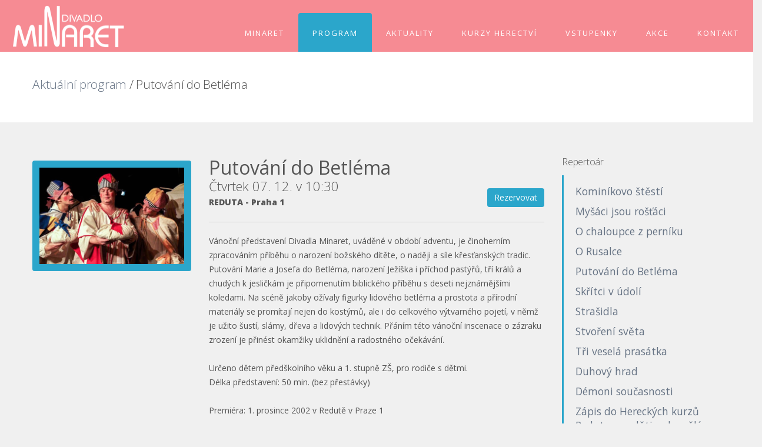

--- FILE ---
content_type: text/html; charset=UTF-8
request_url: https://divadlominaret.cz/program/aktualni-program/1031-putovani-do-betlema
body_size: 5836
content:
<!DOCTYPE html>
<html lang="en">
    <head>
        <meta charset="utf-8">
        <meta name="viewport" content="width=device-width,initial-scale=1,maximum-scale=1,user-scalable=no">
        <meta name="description" content="">
        <meta name="author" content="MT creative">

        <meta property='og:title' content="Putování do Betléma">
        <meta property="og:image" content="https://divadlominaret.cz/source/fotky/repertoar/7.jpg">
        <meta property='og:description' content=''>
        <meta property='og:url' content='https://divadlominaret.cz/program/aktualni-program/1031-putovani-do-betlema'>

                <title>Divadlo Minaret</title>
        <link href='/css/font/LatoLatinLight-Regular.css' rel='stylesheet' type='text/css'>
        <!--[if IE]>
                <link href="https://fonts.googleapis.com/css?family=Lato" rel="stylesheet" type="text/css">
                <link href="https://fonts.googleapis.com/css?family=Lato:400" rel="stylesheet" type="text/css">
                <link href="https://fonts.googleapis.com/css?family=Lato:700" rel="stylesheet" type="text/css">
                <link href="https://fonts.googleapis.com/css?family=Lato:300" rel="stylesheet" type="text/css">
        <![endif]-->

        <link rel="stylesheet" type="text/css" href="/css/timeline.css" />
        <link rel="stylesheet" type="text/css" href="/font/icons/flaticon.css" />
        <link rel="shortcut icon" href="/img/favicon.png">
        <link href="/css/bootstrap.css" rel="stylesheet">
        <link href="/css/font-awesome.min.css" rel="stylesheet">
        <link href="/css/theme.css?v3" rel="stylesheet">
        <link href="/css/colour.css?v1768663744" rel="stylesheet" type="text/css"/>
        <link href="/css/prettyPhoto.css" rel="stylesheet" type="text/css"/>
        <link href="/css/zocial.css" rel="stylesheet" type="text/css"/>
        <link href="/css/photoswipe.css" rel="stylesheet" type="text/css"/>
        <link href="/css/default-skin/default-skin.css" rel="stylesheet" type="text/css"/>

        <link href='https://fonts.googleapis.com/css?family=Open+Sans:400,300,300italic,400italic,600,600italic,700,700italic,800,800italic&AMP;subset=latin,latin-ext' rel='stylesheet' type='text/css'>

        <link rel="stylesheet" type="text/css" href="/rs-plugin/css/settings.css" media="screen" />
        <!--[if lt IE 9]>
        <script src="https://html5shim.googlecode.com/svn/trunk/html5.js"></script>
        <![endif]-->
        <style>
            .cols img{
                /*                width:inherit;
                                height:inherit;*/
            }
        </style>

    </head>

    <body>
        <script>
            (function (i, s, o, g, r, a, m) {
                i['GoogleAnalyticsObject'] = r;
                i[r] = i[r] || function () {
                    (i[r].q = i[r].q || []).push(arguments)
                }, i[r].l = 1 * new Date();
                a = s.createElement(o),
                        m = s.getElementsByTagName(o)[0];
                a.async = 1;
                a.src = g;
                m.parentNode.insertBefore(a, m)
            })(window, document, 'script', 'https://www.google-analytics.com/analytics.js', 'ga');

            ga('create', 'UA-83601236-1', 'auto');
            ga('send', 'pageview');

        </script>
        <div class="header">
            <nav id="main_menu" class="navbar" >
                <div class="container-fluid">
                    <div class="navbar-header">
                        <button type="button" class="navbar-toggle" data-toggle="collapse" data-target="#menu">
                            <i class="fa fa-bars"></i>
                        </button>
                        <div class="logo">
                            <a href="/"><img src="/img/logo.png" alt="" class="logo_dm animated bounceInDown" /></a> 
                        </div>
                    </div>

                    <div class="collapse navbar-collapse" id="menu">
                        <ul class="nav navbar-nav pull-right">
                            <li class="dropdown" data-li="minaret">
                                <a class="hidden-xs" href="/">Minaret</a>
                                <a class="visible-xs" href="javascript:{}">Minaret</a>
                                <ul class="dropdown-menu">
                                    <li><a href="/o-nas">O nás</a></li>
                                    <li><a href="/repertoar">Repertoár</a></li>
                                    <li><a href="/herci">Herci</a></li>
                                    <li><a href="/galerie">Galerie</a></li>
                                </ul>
                            </li>
                            <li class="dropdown" data-li="program"><a href="javascript:{}">Program</a>
                                <ul class="dropdown-menu">
                                    <li><a href="/program/aktualni-program">Aktuální program</a></li>
                                    <li><a href="/program/program-skoly-a-skolky">Pro školy a školky</a></li>
                                </ul>
                            </li>
                            <li data-li="aktuality"><a href="/aktuality">Aktuality</a></li>
                         

                            <li class="dropdown" data-li="kurzy"><a href="javascript:{}">Kurzy herectví</a>
                                <ul class="dropdown-menu">
                                    <li class='dropdown'><a href='javascript:{}'>Studio MB</a><ul class='dropdown-menu jom' style='top:0'><li><a href='/kurzy-herectvi/studio-mb/aktualne'>Aktuálně </a></li><li><a href='/kurzy-herectvi/studio-mb/2024-2025'>2024/2025</a></li><li><a href='/kurzy-herectvi/studio-mb/2023-2024'>2023/2024</a></li><li><a href='/kurzy-herectvi/studio-mb/2022-2023'>2022/2023</a></li><li><a href='/kurzy-herectvi/studio-mb/2021-2022'>2021/2022</a></li><li><a href='/kurzy-herectvi/studio-mb/2018-2019'>2018/2019</a></li><li><a href='/kurzy-herectvi/studio-mb/2017-2018'>2017/2018</a></li><li><a href='/kurzy-herectvi/studio-mb/2016-2017'>2016/2017</a></li><li><a href='/kurzy-herectvi/studio-mb/2015-2016'>2015/2016</a></li><li><a href='/kurzy-herectvi/studio-mb/2014-2015'>2014/2015</a></li><li><a href='/kurzy-herectvi/studio-mb/2013-2014'>2013/2014</a></li><li><a href='/kurzy-herectvi/studio-mb/2012-2013'>2012/2013</a></li><li><a href='/kurzy-herectvi/studio-mb/2011-2012'>2011/2012</a></li><li><a href='/kurzy-herectvi/studio-mb/2010-2011'>2010/2011</a></li></ul></li><li class='dropdown'><a href='javascript:{}'>Kurz Reduta</a><ul class='dropdown-menu jom' style='top:0'><li><a href='/kurzy-herectvi/kurz-reduta/hkr-aktualne'>HKR Aktuálně</a></li><li><a href='/kurzy-herectvi/kurz-reduta/hkr-2024-2025'>HKR 2024/2025</a></li><li><a href='/kurzy-herectvi/kurz-reduta/hkr-2023-2024'>HKR 2023/2024</a></li><li><a href='/kurzy-herectvi/kurz-reduta/hkr-2022-2023'>HKR 2022/2023</a></li><li><a href='/kurzy-herectvi/kurz-reduta/hkr-2021-2022'>HKR 2021/2022</a></li></ul></li><li class='dropdown'><a href='javascript:{}'>Kurz Reduta pro dospělé</a><ul class='dropdown-menu jom' style='top:0'><li><a href='/kurzy-herectvi/kurz-reduta-pro-dospele/hkr-d-aktualne'>HKR D - aktuálně</a></li></ul></li><li class='dropdown'><a href='javascript:{}'>Historie-archiv</a><ul class='dropdown-menu jom' style='top:0'><li><a href='/kurzy-herectvi/historie-archiv/studio-p-6'>Studio P-6</a></li><li><a href='/kurzy-herectvi/historie-archiv/zs-kladska'>ZŠ Kladská</a></li></ul></li>                                </ul>
                            </li>

                            <li data-li="vstupenky"><a href="/vstupenky">Vstupenky</a></li>
                            <li class="dropdown" data-li="akce"><a href="javascript:{}">Akce</a>
                                <ul class="dropdown-menu">

                                    <li><a href="/hoste-minaretu">Hosté Minaretu</a></li>
                                    <li><a href="/dilny">Dílny</a></li>
                                    <li><a href="/souteze">Soutěže</a></li>
                                    <li><a href="/letni-tabor">Letní tábor</a></li>
                                    <li><a href="/archiv-soutezi">Archiv soutěží</a></li>
                                </ul>
                            </li>
                            <li data-li="kontakt"><a href="/kontakt">Kontakt</a></li>
                        </ul>
                    </div>
                </div>
            </nav>
        </div>

<!--page-->
<div id="banner">
    <div class="container intro_wrapper">
        <div class="inner_content">
            <h2 class="intro"><a href="/program/aktualni-program">Aktuální program</a> / Putování do Betléma</h2>
        </div>
    </div>
</div>
<div class="container wrapper">
    <div class="inner_content">


        <div class="row ">
            <div class="col-md-9 ">

                <div class="row">
                    <!--col 1-->		
                    <div class="col-sm-4 col-md-4 col-lg-4">
                        <p>

                            <img alt="Putování do Betléma" class="animated bounceInLeft th " src="https://divadlominaret.cz/img-thumbs/fotky/repertoar/7.jpg" style="width:100%;margin-top: 45px;">

                        </p>


                                                <div class="pad25"></div>
                    </div>

                    <div class="col-sm-8 col-md-8 col-lg-8">
                        <div class="row pad45">
                            <div class="col-xs-12"><span class="title1">Putování do Betléma</span></div>
                            <div class="col-xs-12"><span class="title2">Čtvrtek 07. 12. v 10:30</span></div>
                            <div class="col-xs-12"><span class="title3">REDUTA - Praha 1</span>
                                                                    <button type="button" class="hidden-xs btn btn-primary pull-right reservation-btn" data-id="1031">Rezervovat</button>
                                                                    </div>
                                                                    <div class="col-xs-12"><button type="button" class="visible-xs btn btn-primary reservation-btn-xs" data-id="1031">Rezervovat</button></div>
                                                                    </div>


                                <div class=" clearfix"></div><hr>

                                <div  class="p_0">


                                    <p>V&aacute;nočn&iacute; představen&iacute; Divadla Minaret, uv&aacute;děn&eacute; v obdob&iacute; adventu, je činohern&iacute;m zpracov&aacute;n&iacute;m př&iacute;běhu o narozen&iacute; božsk&eacute;ho d&iacute;těte, o naději a s&iacute;le křesťansk&yacute;ch tradic. Putov&aacute;n&iacute; Marie a Josefa do Betl&eacute;ma, narozen&iacute; Jež&iacute;&scaron;ka i př&iacute;chod past&yacute;řů, tř&iacute; kr&aacute;lů a chud&yacute;ch k jesličk&aacute;m je připomenut&iacute;m biblick&eacute;ho př&iacute;běhu s deseti nejzn&aacute;měj&scaron;&iacute;mi koledami. Na sc&eacute;ně jakoby ož&iacute;valy figurky lidov&eacute;ho betl&eacute;ma a prostota a př&iacute;rodn&iacute; materi&aacute;ly se prom&iacute;taj&iacute; nejen do kost&yacute;mů, ale i do celkov&eacute;ho v&yacute;tvarn&eacute;ho pojet&iacute;, v němž je užito &scaron;ust&iacute;, sl&aacute;my, dřeva a lidov&yacute;ch technik. Př&aacute;n&iacute;m t&eacute;to v&aacute;nočn&iacute; inscenace o z&aacute;zraku zrozen&iacute; je přin&eacute;st okamžiky uklidněn&iacute; a radostn&eacute;ho oček&aacute;v&aacute;n&iacute;.</p>
<p>&nbsp;</p>
<p>Určeno dětem před&scaron;koln&iacute;ho věku a 1. stupně Z&Scaron;, pro rodiče s dětmi.&nbsp;</p>
<p>D&eacute;lka představen&iacute;: 50 min. (bez přest&aacute;vky)&nbsp;</p>
<p>&nbsp;</p>
<p>Premi&eacute;ra: 1. prosince 2002 v Redutě v Praze 1</p>
<p>&nbsp;</p>
<p>Sc&eacute;n&aacute;ř: Renata Nechutov&aacute;&nbsp;</p>
<p>Režie: Luděk Jiř&iacute;k&nbsp;</p>
<p>Choreografie: Eva Vel&iacute;nsk&aacute;-Ornstov&aacute;&nbsp;</p>
<p>Sc&eacute;na a kost&yacute;my: Ivana Křiv&aacute;nkov&aacute;&nbsp;</p>
<p>Hudebn&iacute; spolupr&aacute;ce: Lubor &Scaron;onka&nbsp;</p>
<p>&nbsp;</p>
<p>Hraj&iacute;:</p>
<p>Josef - Luděk Jiř&iacute;k&nbsp;</p>
<p>Marie, Anděl - Eva Mi&scaron;kovič/Eva Sinkovičov&aacute;/Karol&iacute;na Krejčov&aacute;/Tereza Hejn&aacute;</p>
<p>Past&yacute;ř, Kr&aacute;l, Chud&yacute; -&nbsp; Renata Nechutov&aacute;&nbsp;</p>
<p>Past&yacute;ř, Kr&aacute;l, Chud&yacute; - Wichov&aacute; Patricie/David Hirskorn</p>
<p>Past&yacute;ř, Kr&aacute;l, Chud&yacute; - Luděk Kanda/Martin Hrub&yacute;</p>
<p>&nbsp;</p>
<p><br style="font-family: Verdana, sans-serif; font-size: 12px; line-height: 18px; background-color: #ffffcc;" /><iframe style="font-family: Verdana, sans-serif; font-size: 12px; line-height: 18px; background-color: #ffffcc;" title="YouTube video player" src="//www.youtube.com/embed/BNV0JPJ-OkU" width="500" height="325" frameborder="0" allowfullscreen="allowfullscreen"></iframe></p>
<p>&nbsp;</p>
<p>Inscenace vznikla za finančn&iacute; podpory Hlavn&iacute;ho města Prahy , MČ Praha 7 a Nadace Česk&yacute; liter&aacute;rn&iacute; fond&nbsp;</p>


<div class="pswp" tabindex="-1" role="dialog" aria-hidden="true">

    <div class="pswp__bg"></div>

    <div class="pswp__scroll-wrap">

        <div class="pswp__container">
            <div class="pswp__item"></div>
            <div class="pswp__item"></div>
            <div class="pswp__item"></div>
        </div>
        <div class="pswp__ui pswp__ui--hidden">

            <div class="pswp__top-bar">


                <div class="pswp__counter"></div>

                <button class="pswp__button pswp__button--close" title="Close (Esc)"></button>

                <button class="pswp__button pswp__button--share" title="Share"></button>

                <button class="pswp__button pswp__button--fs" title="Toggle fullscreen"></button>

                <button class="pswp__button pswp__button--zoom" title="Zoom in/out"></button>

                <div class="pswp__preloader">
                    <div class="pswp__preloader__icn">
                        <div class="pswp__preloader__cut">
                            <div class="pswp__preloader__donut"></div>
                        </div>
                    </div>
                </div>
            </div>

            <div class="pswp__share-modal pswp__share-modal--hidden pswp__single-tap">
                <div class="pswp__share-tooltip"></div> 
            </div>

            <button class="pswp__button pswp__button--arrow--left" title="Previous (arrow left)">
            </button>

            <button class="pswp__button pswp__button--arrow--right" title="Next (arrow right)">
            </button>

            <div class="pswp__caption">
                <div class="pswp__caption__center"></div>
            </div>

        </div>

    </div>

</div>

                                </div>
                                <div class="pad90"></div>
                            </div>
                        </div>
                    </div>




                    <div class="col-md-3 pad25">
                        <h4><span>Repertoár</span></h4>

                        <blockquote><a href='/repertoar/kominikovo-stesti' style='padding:5px 0;display:block'>Kominíkovo štěstí</a><a href='/repertoar/mysaci-jsou-rostaci' style='padding:5px 0;display:block'>Myšáci jsou rošťáci</a><a href='/repertoar/o-chaloupce-z-perniku' style='padding:5px 0;display:block'>O chaloupce z perníku</a><a href='/repertoar/o-rusalce' style='padding:5px 0;display:block'>O Rusalce</a><a href='/repertoar/putovani-do-betlema' style='padding:5px 0;display:block'>Putování do Betléma</a><a href='/repertoar/skritci-v-udoli' style='padding:5px 0;display:block'>Skřítci v údolí</a><a href='/repertoar/strasidla' style='padding:5px 0;display:block'>Strašidla</a><a href='/repertoar/stvoreni-sveta' style='padding:5px 0;display:block'>Stvoření světa</a><a href='/repertoar/tri-vesela-prasatka' style='padding:5px 0;display:block'>Tři veselá prasátka</a><a href='/repertoar/duhovy-hrad' style='padding:5px 0;display:block'>Duhový hrad</a><a href='/repertoar/demoni-soucasnosti' style='padding:5px 0;display:block'>Démoni současnosti</a><a href='/repertoar/zapis-do-hereckych-kurzu-reduta-pro-deti-a-dospele' style='padding:5px 0;display:block'>Zápis do Hereckých kurzů Reduta pro děti a dospělé</a>                        </blockquote>


                    </div>
                </div>
            </div>
        </div>
        <div class="pad45 hidden-md hidden-lg"></div>
        <div id="footer">
    <div class="follow_us">
        <a href="https://www.facebook.com/pages/Divadlo-Minaret/168236451708" class="fa fa-facebook follow_us" target="_blank"></a>
        <a href="https://www.youtube.com/user/DIVADLOMINARET" class="fa fa-youtube follow_us" target="_blank"></a>
    </div>
    <div class="row">
        <div class="col-sm-4">
            <h3><span>Korespondenční adresa a kancelář divadla</span></h3>
            <h6 class="center "> Lipenecká 1566, 156 00, Praha 5-Zbraslav <br>
                +420 732 575 666 <br>
                info@divadlominaret.cz <br>
                IČO 6777 3869     
            </h6>
        </div>
        <div class="col-sm-4">
            <h3><span>Stálá scéna REDUTA</span></h3>
            <h6 class="center ">
                Národní 20, 110 00 Praha 1 <br>
                +420 224 933 487 <br>
                theatre@redutajazzclub.cz     <br>
            </h6>
        </div>
        <div class="col-sm-4">
            <h3><span>Partneři</span></h3>
            <a href="https://www.kdykde.cz" target="_blank"><img src="/img/kdykde.png" style="width:30%" alt="Kdykde.cz - Kam na akce v Praze i jinde"></a> <br>
				 <a href="https://www.kdykde.cz/calendar/misto/cr/praha" target="_blank" style="color:#cccccc">Kam na akce</a> v Praze i jinde<br><br>
				<a href="https://www.rodinnevylety.cz" target="_blank"><img src="/img/rodinnevylety.png" style="width:30%" alt="Rodinnevylety.cz - Kam s dětmi na výlet?"></a> <br>
				<a href="https://www.rodinnevylety.cz" target="_blank" style="color:#cccccc">Kam s dětmi</a> na výlet?<br><br>

            <a href="https://www.kudyznudy.cz" target="_blank"><img src="/img/kudyznudy.png" style="width:30%" alt="Kudy z nudy"></a> <br>
				<a href="http://www.peknyden.cz/" target="_blank"><img src="/img/pekny_den.png" style="width:30%" alt="pěkný den"></a> <br>
            <a href="https://www.informuji.cz" target="_blank"><img src="https://www.informuji.cz/img/logo1_small.png" style="width:40%" alt="Informuji.cz = Akce, Kultura a Výlety v ČR" /></a>
            
        </div>
    </div>
    <div class="visible-xs" style="padding-top: 80px"></div>
    <img src="/img/l_pha.gif" alt="Praha"/>
    <img src="/img/l_p1.gif" alt="Praha 1"/>
    <img src="/img/l_p6.png" alt="Praha 6"/>
    <img src="/img/l_p7.gif" alt="Praha 7"/>
    <img src="/img/l_sk.svg" alt="Středočeský kraj" style="height:30px;margin-top: 10px" />
    <img src="/img/l_mb.gif" alt="Mladá Boleslav"/>

    <h6>Činnost je podporována: Hlavním městem Praha; MČ Praha 1; MČ Praha 6; MČ Praha 7; Středočeským krajem ; Městem Mladá Boleslav </h6>
<!--    <a HREF="http://counter.cnw.cz" TARGET=_blank><img SRC="http://counter.cnw.cz/simona.cgi?minaret&AMP;6&AMP;t0&AMP;on" ALT="[CNW:Counter]"></a><br />-->
    
</div>

<div id="footer2">
    <div class="container">
        <div class="row">
            <div class="col-md-12">
                <div class="copyright">
                    &copy; 2015
                    - All Rights Reserved :
                    <a href="http://mt-creative.cz" target="_blank">M&AMP;T creative</a>
                </div>
            </div>
        </div>
    </div>
</div>
<a href="#"><i class="go-top fa fa-angle-double-up"></i></a>
<script src="https://partners.goout.net/cz-prague/divadlominaretcz.js"></script>


<div class="modal fade" id="rezervace">
</div><!-- /.modal -->




<!-- scripts -->
<script src="/js/jquery.js"></script>			
<script src="/js/bootstrap.min.js"></script>
<script src="/js/retina.js"></script>
<script src="/js/jquery.prettyPhoto.js"></script>

<!--<script type="text/javascript" src="/rs-plugin/js/jquery.themepunch.tools.min.js"></script>-->   
<!--<script type="text/javascript" src="/rs-plugin/js/jquery.themepunch.revolution.min.js"></script>-->	
<script src="/js/jquery.touchSwipe.min.js"></script>
<script src="/js/photoswipe.min.js"></script>
<script src="/js/photoswipe-ui-default.min.js"></script>


<script type="text/javascript" src="/js/jquery.validate.js"></script>
<!--<script src="/js/jquery.mousewheel.min.js"></script>-->
<script type="text/javascript" src="/js/jquery.carouFredSel-6.2.1-packed.js"></script>
<script type="text/javascript" src="/js/scripts.js?v1768663744"></script>
<script type="text/javascript" src="/js/booking.js"></script>
<script>
        $(document).ready(function () {

            $(".reservation, .reservation-btn, .reservation-btn-xs").click(function (event) {
                $('#rezervace').load("/ajax/rezervace-modal.php?id=" + $(this).attr("data-id"), function () {
                    $('#rezervace').modal('show');
                    $('#rezervace').on('shown.bs.modal', function () {
                        $("input[name='name']").focus();
                    });
                });
            });

            $("li[data-li='program']").addClass("active");
        });
</script>
<!-- skills -->

</body>
</html>

--- FILE ---
content_type: text/css
request_url: https://divadlominaret.cz/css/font/LatoLatinLight-Regular.css
body_size: 105
content:
/* Webfont: LatoLatinLight-Regular */@font-face {
    font-family: 'Lato';
    src: url('LatoLatinLight-Regular.eot'); /* IE9 Compat Modes */
    src: url('LatoLatinLight-Regular.eot?#iefix') format('embedded-opentype'), /* IE6-IE8 */
         url('LatoLatinLight-Regular.woff') format('woff'), /* Modern Browsers */
         url('LatoLatinLight-Regular.ttf') format('truetype'); 
    font-style: normal;
    font-weight: 300;
    text-rendering: optimizeLegibility;
}

/* Webfont: LatoLatinMed-Regular */@font-face {
    font-family: 'Lato';
    src: url('LatoLatinMed-Regular.eot'); /* IE9 Compat Modes */
    src: url('LatoLatinMed-Regular.eot?#iefix') format('embedded-opentype'), /* IE6-IE8 */
         url('LatoLatinMed-Regular.woff') format('woff'), /* Modern Browsers */
         url('LatoLatinMed-Regular.ttf') format('truetype'); 
    font-style: normal;
    font-weight: normal;
    text-rendering: optimizeLegibility;
}



--- FILE ---
content_type: text/css
request_url: https://divadlominaret.cz/css/timeline.css
body_size: 848
content:
@font-face {
	font-family: 'ecoico';
	src:url('../font/timelineicons/ecoico.eot');
	src:url('../font/timelineicons/ecoico.eot?#iefix') format('embedded-opentype'),
		url('../font/timelineicons/ecoico.woff') format('woff'),
		url('../font/timelineicons/ecoico.ttf') format('truetype'),
		url('../font/timelineicons/ecoico.svg#ecoico') format('svg');
	font-weight: normal;
	font-style: normal;
} /* Made with http://icomoon.io/ */

.main {
	width: 90%;
	max-width: 69em;
	margin: 0 auto;
	padding: 0 1.875em 3.125em;
}
.cbp_tmtimeline {
	margin: 0px 0 0 0;
	padding: 0;
	list-style: none;
	position: relative;
} 

/* The line */
.cbp_tmtimeline:before {
	content: '';
	position: absolute;
	top: 0;
	bottom: 0;
	width: 10px;
	left: 20%;
	margin-left: -10px;
}

/* The date/time */
.cbp_tmtimeline > li .cbp_tmtime {
	display: block;
	/*width: 25%;*/
	padding-right: 100px;
	position: absolute;
        margin-top: 12px;
}
.cbp_tmtimeline > li .cbp_tmtime span { display: block; text-align: left; }
.cbp_tmtimeline > li .cbp_tmtime span:last-child { font-size: 1.5em;left:90%;position:relative; }

/* Right content */
.cbp_tmtimeline > li .cbp_tmlabel {
	margin: 0 0 15px 25%;
	padding: 2em;
	position: relative;
	border-radius: 5px;
        font-weight: 300;
}
.cbp_tmlabel p {
	font-size:1.1em;
	font-weight: 400;
	line-height: 1.6em;
}

.cbp_tmtimeline > li .cbp_tmlabel h2 { 
	margin-top: 0px;
	padding: 0 0 10px 0;
	border-bottom: 1px solid rgba(255,255,255,0.4);
}

/* The triangle */
.cbp_tmtimeline > li .cbp_tmlabel:after {
	right: 100%;
	border: solid transparent;
	content: " ";
	height: 0;
	width: 0;
	position: absolute;
	pointer-events: none;
	border-width: 10px;
	top: 10px;
}


/* The icons */
.cbp_tmtimeline > li .cbp_tmicon {
	width: 40px;
	height: 40px;
	font-family: 'ecoico';
	speak: none;
	font-style: normal;
	font-weight: normal;
	font-variant: normal;
	text-transform: none;
	font-size: 1.4em;
	line-height: 40px;
	-webkit-font-smoothing: antialiased;
	position: absolute;
	border-radius: 50%;
	text-align: center;
	left: 20%;
	margin-left: -25px;
}
.cbp_tmicon-phone:before { content: "\e000"; }
.cbp_tmicon-screen:before { content: "\e001"; }
.cbp_tmicon-mail:before { content: "\e002"; }
.cbp_tmicon-earth:before { content: "\e003"; }

.fb_img{
    float:left;
    margin:0 10px 10px 0;
}

.cbp_tmlabel p{
    margin:0
}

/* Media Queries */
@media screen and (max-width: 65.375em) {
	.cbp_tmtimeline > li .cbp_tmtime span:last-child {
		font-size: 1.5em;
                left:0%;
	}
}

@media screen and (max-width: 47.2em) {
	.cbp_tmtimeline:before {
		display: none;
	}

	.cbp_tmtimeline > li .cbp_tmtime {
		width: 100%;
		position: relative;
		padding: 0 0 20px 0;
	}

	.cbp_tmtimeline > li .cbp_tmtime span {
		text-align: left;
	}

	.cbp_tmtimeline > li .cbp_tmlabel {
		margin: 0 0 30px 0;
		padding: 1em;
		font-weight: 400;
		font-size: 95%;
	}

	.cbp_tmtimeline > li .cbp_tmlabel:after {
		right: auto;
		left: 20px;
		border-right-color: transparent;
		top: -20px;
	}

	.cbp_tmtimeline > li:nth-child(odd) .cbp_tmlabel:after {
		border-right-color: transparent;
	}

	.cbp_tmtimeline > li .cbp_tmicon {
		position: relative;
		float: right;
		left: auto;
		margin: -55px 5px 0 0px;
	}	
}



--- FILE ---
content_type: text/css
request_url: https://divadlominaret.cz/font/icons/flaticon.css
body_size: 1082
content:
@font-face {
	font-family: "Flaticon";
	src: url("flaticon.eot");
	src: url("flaticon.eot#iefix") format("embedded-opentype"),
	url("flaticon.woff") format("woff"),
	url("flaticon.ttf") format("truetype"),
	url("flaticon.svg") format("svg");
	font-weight: normal;
	font-style: normal;
}
[class^="flaticon-"]:before, [class*=" flaticon-"]:before,
[class^="flaticon-"]:after, [class*=" flaticon-"]:after {   
	font-family: Flaticon;
        font-size: 20px;
font-style: normal;
position: relative;top:-2px;

}.flaticon-amplified:before {
	content: "\e000";
}
.flaticon-arrow434:before {
	content: "\e001";
}
.flaticon-arrow435:before {
	content: "\e002";
}
.flaticon-arrow436:before {
	content: "\e003";
}
.flaticon-arrow437:before {
	content: "\e004";
}
.flaticon-arrowhead4:before {
	content: "\e005";
}
.flaticon-audio28:before {
	content: "\e006";
}
.flaticon-battery74:before {
	content: "\e007";
}
.flaticon-big80:before {
	content: "\e008";
}
.flaticon-big81:before {
	content: "\e009";
}
.flaticon-blank20:before {
	content: "\e00a";
}
.flaticon-camera43:before {
	content: "\e00b";
}
.flaticon-cassette7:before {
	content: "\e00c";
}
.flaticon-cinema13:before {
	content: "\e00d";
}
.flaticon-circular45:before {
	content: "\e00e";
}
.flaticon-circular46:before {
	content: "\e00f";
}
.flaticon-circular47:before {
	content: "\e010";
}
.flaticon-circular48:before {
	content: "\e011";
}
.flaticon-circular49:before {
	content: "\e012";
}
.flaticon-circular50:before {
	content: "\e013";
}
.flaticon-cloud102:before {
	content: "\e014";
}
.flaticon-cloudy12:before {
	content: "\e015";
}
.flaticon-coffee17:before {
	content: "\e016";
}
.flaticon-cogwheel8:before {
	content: "\e017";
}
.flaticon-compact8:before {
	content: "\e018";
}
.flaticon-compass39:before {
	content: "\e019";
}
.flaticon-connected8:before {
	content: "\e01a";
}
.flaticon-crop2:before {
	content: "\e01b";
}
.flaticon-cross39:before {
	content: "\e01c";
}
.flaticon-curve19:before {
	content: "\e01d";
}
.flaticon-diamond18:before {
	content: "\e01e";
}
.flaticon-document58:before {
	content: "\e01f";
}
.flaticon-dollar79:before {
	content: "\e020";
}
.flaticon-door7:before {
	content: "\e021";
}
.flaticon-double23:before {
	content: "\e022";
}
.flaticon-double24:before {
	content: "\e023";
}
.flaticon-downloading3:before {
	content: "\e024";
}
.flaticon-drawing4:before {
	content: "\e025";
}
.flaticon-empty20:before {
	content: "\e026";
}
.flaticon-eyes:before {
	content: "\e027";
}
.flaticon-fast10:before {
	content: "\e028";
}
.flaticon-fast11:before {
	content: "\e029";
}
.flaticon-file24:before {
	content: "\e02a";
}
.flaticon-film24:before {
	content: "\e02b";
}
.flaticon-fire13:before {
	content: "\e02c";
}
.flaticon-flag26:before {
	content: "\e02d";
}
.flaticon-flat10:before {
	content: "\e02e";
}
.flaticon-fluff1:before {
	content: "\e02f";
}
.flaticon-four26:before {
	content: "\e030";
}
.flaticon-full21:before {
	content: "\e031";
}
.flaticon-grocery10:before {
	content: "\e032";
}
.flaticon-half11:before {
	content: "\e033";
}
.flaticon-heart66:before {
	content: "\e034";
}
.flaticon-home62:before {
	content: "\e035";
}
.flaticon-huge3:before {
	content: "\e036";
}
.flaticon-increasing5:before {
	content: "\e037";
}
.flaticon-kings:before {
	content: "\e038";
}
.flaticon-letter11:before {
	content: "\e039";
}
.flaticon-light44:before {
	content: "\e03a";
}
.flaticon-lines:before {
	content: "\e03b";
}
.flaticon-low20:before {
	content: "\e03c";
}
.flaticon-magnification3:before {
	content: "\e03d";
}
.flaticon-maps5:before {
	content: "\e03e";
}
.flaticon-mathematical3:before {
	content: "\e03f";
}
.flaticon-microphone26:before {
	content: "\e040";
}
.flaticon-molecular:before {
	content: "\e041";
}
.flaticon-multiple18:before {
	content: "\e042";
}
.flaticon-music63:before {
	content: "\e043";
}
.flaticon-mute7:before {
	content: "\e044";
}
.flaticon-navigation8:before {
	content: "\e045";
}
.flaticon-newspaper8:before {
	content: "\e046";
}
.flaticon-no16:before {
	content: "\e047";
}
.flaticon-open89:before {
	content: "\e048";
}
.flaticon-open90:before {
	content: "\e049";
}
.flaticon-padlock18:before {
	content: "\e04a";
}
.flaticon-paint26:before {
	content: "\e04b";
}
.flaticon-paper43:before {
	content: "\e04c";
}
.flaticon-paper44:before {
	content: "\e04d";
}
.flaticon-personal5:before {
	content: "\e04e";
}
.flaticon-phone51:before {
	content: "\e04f";
}
.flaticon-picture10:before {
	content: "\e050";
}
.flaticon-plant10:before {
	content: "\e051";
}
.flaticon-play35:before {
	content: "\e052";
}
.flaticon-previous6:before {
	content: "\e053";
}
.flaticon-profile7:before {
	content: "\e054";
}
.flaticon-public5:before {
	content: "\e055";
}
.flaticon-rainy5:before {
	content: "\e056";
}
.flaticon-religion1:before {
	content: "\e057";
}
.flaticon-rewind22:before {
	content: "\e058";
}
.flaticon-rotating10:before {
	content: "\e059";
}
.flaticon-rotating9:before {
	content: "\e05a";
}
.flaticon-round30:before {
	content: "\e05b";
}
.flaticon-round31:before {
	content: "\e05c";
}
.flaticon-rounded25:before {
	content: "\e05d";
}
.flaticon-rounded26:before {
	content: "\e05e";
}
.flaticon-royalty:before {
	content: "\e05f";
}
.flaticon-scissors14:before {
	content: "\e060";
}
.flaticon-shopping63:before {
	content: "\e061";
}
.flaticon-signal21:before {
	content: "\e062";
}
.flaticon-simple47:before {
	content: "\e063";
}
.flaticon-small139:before {
	content: "\e064";
}
.flaticon-snowflake3:before {
	content: "\e065";
}
.flaticon-speech54:before {
	content: "\e066";
}
.flaticon-spring11:before {
	content: "\e067";
}
.flaticon-square51:before {
	content: "\e068";
}
.flaticon-square52:before {
	content: "\e069";
}
.flaticon-square53:before {
	content: "\e06a";
}
.flaticon-square54:before {
	content: "\e06b";
}
.flaticon-square55:before {
	content: "\e06c";
}
.flaticon-square56:before {
	content: "\e06d";
}
.flaticon-square57:before {
	content: "\e06e";
}
.flaticon-stop20:before {
	content: "\e06f";
}
.flaticon-sun30:before {
	content: "\e070";
}
.flaticon-syncing:before {
	content: "\e071";
}
.flaticon-telephone63:before {
	content: "\e072";
}
.flaticon-trash27:before {
	content: "\e073";
}
.flaticon-triangle14:before {
	content: "\e074";
}
.flaticon-tshirt14:before {
	content: "\e075";
}
.flaticon-umbrella14:before {
	content: "\e076";
}
.flaticon-user73:before {
	content: "\e077";
}
.flaticon-wide6:before {
	content: "\e078";
}
.flaticon-world29:before {
	content: "\e079";
}


--- FILE ---
content_type: text/css
request_url: https://divadlominaret.cz/css/theme.css?v3
body_size: 12588
content:
/*
Theme Name: FLATI - Version: 5.1 - Bootstrap3 
Description:  Designed by josweb.
Author:  Jo
Purchase:  http://themeforest.net/user/josweb
01. GENERAL STYLING
02. MENU
03. INDEX PAGES
04. PAGES
        0I:	TEAM
        II:	ABOUT
        III:SERVICES
        IV: TESTIMONIALS
        V:	BLOG
        VI: CONTACT
        VII:FOOTER
05: PORTFOLIO, GALLERY, MASONRY, CAROUSEL & THUMB CAROUSELS
06: 404 PAGE, PRICING TABLE, ACCORDIAN, TABS, TOOLTIPS
07. CSS3 ANIMATIONS
08. MEDIA QUERIES
*/

/*-----------------------------------------------------------------------------------*/
/*	01: GENERAL STYLING
/*-----------------------------------------------------------------------------------*/

html { position: relative; min-height: 100%; margin: 0;
       padding: 0;
       width:100%!important;
       overflow-x: hidden} 

body {
    margin: 0;
    padding: 0;
    font:14px/24px 'Open Sans', sans-serif !important;
    color: #555;
    background: #f0f0f0;  
    -webkit-backface-visibility: hidden; 
    overflow-x: hidden; 
    width:100%!important;
}

.p_0 p{
    margin: 0!important;
}

.tiny, .tiny-font{
    font-weight: 300 !important;
}

/**** PAGE CONTAINERS ****/
.header { 
    padding: 0 0;
    margin: 0 auto; 
    min-height: 86px;
    width: 100%;
    z-index: 1000; 
}
.inner_content { padding: 20px 0 0; }
.wrapper {  margin: 0px auto; padding: 0 0 0px;}
#banner { width: 100%;background: white }
.intro_wrapper {  margin: 0 auto; padding: 0 0 40px;}
.intro_wrapper2 {  margin: -20px auto 0; padding: 0 0 40px;}
.pre a {
    color: whitesmoke
}


/**** GENERAL ****/
img { height: auto; max-width: 100%;  vertical-align: top; ms-interpolation-mode: bicubic; opacity: 1.0; width: auto\9;}
a, input, select, textarea {outline: none; text-decoration: none; }
a, li { -webkit-tap-highlight-color: rgba(0, 0, 0, 0); }
a, a:visited { text-decoration: none!important; }
:focus { outline: 0!important;}
a:hover, a:active, a:focus { outline: 0!important; }
p { margin-bottom: 15px; }
/*span { font-weight: 700; }*/
small { letter-spacing: 0.2em; font-size: 11px; }
.clear { height: 0; clear: both; font-size: 0; }
.pull-right { margin-left: 12px; }
.pull-left { margin-right: 12px; }
.center { text-align: center; margin: 0 auto; }
.label, .badge { text-shadow: none; }
hr { border-top: 1px solid #ccc; border-bottom: 0; }
.popover { text-align: left; }
.fa { text-rendering: auto; }
.zocial { 
    -webkit-border-radius: 4px;
    -moz-border-radius: 4px;
    border-radius: 4px;
    padding: 2px;
    margin-right: 5px;
}
.media img { margin-top: 5px; }
.media-body a { color: #888; }
.media-body a:hover { color: #777; }
.big { font-size: 100px; }
.myslider, .myslider1, .myslider2, .projects  { display: none; }

.well {
    border: 0px none;
    margin-top: 10px;
    -webkit-box-shadow: none;
    -moz-box-shadow: none; 
    -webkit-box-shadow:none;
    -moz-box-shadow: none;
    box-shadow: none;
}

/* Icons List */
.fa-li { margin-left: -8px; padding-top: 2px; }

/* Padding */
.pad90 { padding-top: 90px; }
.pad45 { padding-top: 45px; }
.pad30 { padding-top: 30px; }
.pad25 { padding-top: 25px; }
.pad20 { padding-top: 20px; }
.pad15 { padding-top: 15px; }
.pad10 { padding-top: 10px; }
.pad5 { padding-top: 5px; }

/* Margins */
.marg-bottom5 { margin-bottom: 5px; }
.marg-left5 { margin-left: 5px; }
.marg-right5 { margin-right: 5px; }
.but_marg { margin-left: 3px; }

/* Video */
.vendor { 
    position: relative;
    padding-bottom: 56.25%;
    padding-top: 0px; 
    height: 0;
    margin: 0 0;
}
.vendor iframe { 
    position: absolute; 
    top: 0; 
    left: 0;
    width: 100%;
    height: 100%;
} 
iframe { border: 0; }
video { width: 100%; height: auto; }
.soundcloud { width: 100%; height: 166px; }

/**** LINKS ****/
a {
    text-decoration: none;
    -moz-transition: all 0.3s ease;
    -webkit-transition: all 0.3s ease;
    -o-transition: all 0.3s ease;
    transition: all 0.3s ease;
    outline: none;
}
a:hover { text-decoration: none; }

/**** IMAGES ****/
/* Image Hover Colour */
.hover_img:hover, .hover_colour { position: relative; z-index: 1; }

/**** BUTTONS ****/
.btn{ 
    border: 0;
    -webkit-transition: background-color .4s ease-in;
    -moz-transition: background-color .4s ease-in;
    -o-transition: background-color .4s ease-in;
    transition: background-color .4s ease-in;
}
.btn-custom { font-size: 14px; padding: 12px 15px 14px; margin-top: 10px; }
.btn-outline { 
    background-color: transparent; 
    border: 2px solid #fff; 
    padding: 12px 15px 14px; 
    -webkit-border-radius: 0px!important;
    -moz-border-radius: 0px!important;
    border-radius: 0px!important;
}
.btn-outline:hover { background-color: #3e4957;}

.portfolio-links i {
    -webkit-border-radius: 3px;
    -moz-border-radius: 3px;
    border-radius: 3px; 
}
.portfolio-links  a { margin-right: 5px!important; }


/**** TYPOGRAPHY ****/
h1,h2,h3,h4,h5,h6 { font-weight: 300; letter-spacing: -0.25px; font-family: 'Open Sans', sans-serif;}
h1.title {  font-size: 40px; line-height: 45px; font-weight: 700; margin: 0 0 30px; text-align: left;}
h1 { font-size: 24px; line-height: 40px!important;  }
h2 { font-size: 21px;  line-height: 30px!important; }
h3 { font-size: 18px; line-height: 25px!important;  }
h4 { font-size: 16px; line-height: 25px!important; margin-bottom: 10px; }
h5 { font-size: 15px; line-height: 22px!important; margin-bottom: 10px; }
h6 { font-size: 14px; line-height: 22px!important; margin-bottom: 10px; }
h1.intro {  line-height: 40px; font-weight: 300;}
.lead { font-size: 18px; line-height: 24px; }

/**** WELCOME TEXT ****/
.welcome_index {
    width: 80%;
    font: 32px/50px 'Open Sans', sans-serif;
    padding: 55px 0 30px;
    font-weight: 300; 
    margin: 0 auto;
    color: #69767F;
    text-align: center;
}

/**** DROP CAPS ****/
.dropcap, .dropcap2 {
    font-weight: 700;
    display: block;
    float: left;
    font-size: 45px;
    padding: 0;
    margin: 10px 8px 0 0;
    text-transform: uppercase;
}

/**** DRIBBBLE ****/
.shotList { margin-left: -40px; display: none; }
.shotList img {width: 32.78%; padding: 0 0% 5px 0; margin-right: 5px;}
.shotList img:hover {
    opacity: 0.9;
    -webkit-transition: all 0.3s ease-in-out;
    -moz-transition: all 0.3s ease-in-out;
    -o-transition: all 0.3s ease-in-out;
    -ms-transition: all 0.3s ease-in-out;
    transition: all 0.3s ease-in-out;
}

/*-----------------------------------------------------------------------------------*/
/*	02: MENU
/*-----------------------------------------------------------------------------------*/

/**** LOGO ****/
.logo {
    float: left; 
    margin: 3px 0px 3px 0px!important;
    z-index: 1;
    webkit-transition: all 0.3s ease-in;  
    -moz-transition: all 0.3s ease-in;  
    -o-transition: all 0.3s ease-in;  
    transition: all 0.3s ease-in;
}
.logo:hover{ opacity: .80; }

#main_menu { z-index:999; }
.navbar { padding: 0; margin: 0; background: transparent; border: 0px none; }
#main_menu .nav { float: right; margin: 22px 0 0 0; }
.navbar .nav.pull-right { float: right; margin-right: -30px!important; }

#main_menu  .nav > li > a {
    font-weight: 400;
    letter-spacing: 2px;
    font-size: 13px;
    padding: 24px 24px 22px;
    text-align: center!important;
    text-transform: uppercase;
}

#main_menu  .nav > .active > a, #main_menu  .nav> .active > a:hover {
    -webkit-border-radius: 4px 4px 0px 0px;
    -moz-border-radius: 4px 4px 0px 0px;
    border-radius: 4px 4px 0px 0px;
}
#main_menu .nav > .active > a:focus { background: transparent; }

.dropdown-menu {
    display: none;
    left: -40px;
    padding: 0;
    position: absolute;
    top: 80px;
    width: 170px;
    z-index: 300;
    /*	-webkit-border-radius: 4px!important;
            -moz-border-radius: 4px!important;
            border-radius: 4px!important;*/
    box-shadow:none !important;
    border: 0px none!important;
}
.dropdown-menu  li a {
    border: 0;
    display: block;
    font-size: 13px;
    padding: 8px 20px !important;
    text-align: left;
    text-transform: none;
}
.dropdown-menu > li:first-child { margin-top: 4px;}
.dropdown-menu > li:last-child { margin-bottom: 6px;}

.dropdown-menu .sub-menu { visibility: hidden; left: 170px!important; }
.dropdown-menu li:hover .sub-menu  { visibility: visible; }
.dropdown-menu .sub-menu a { 
    -o-transition-property: none !important;
    -moz-transition-property: none !important;
    -ms-transition-property: none !important;
    -webkit-transition-property: none !important;
    transition-property: none !important;
}

/**** TOGGLE ****/
.navbar-toggle {
    position: absolute;
    top: 20px;
    font-size: 20px;
    border: 0px;
    width: 40px;
    height: 40px;
    -webkit-border-radius: 4px;
    -moz-border-radius: 4px;
    border-radius: 4px;
    line-height: 0px;
}
.nav-collapse .nav>li>a:hover, .nav-collapse .nav>li>a:focus, .nav-collapse .dropdown-menu a:hover, .nav-collapse .dropdown-menu a:focus{
    background-color: transparent;  }
.navbar-collapse.in { overflow-y: visible; }

/*-----------------------------------------------------------------------------------*/
/*	03: INDEX PAGES
/*-----------------------------------------------------------------------------------*/

/***************************************************
        SLIDER REVOLUTION - index
***************************************************/

.tp-banner-container { width:100%; position:relative; padding:0; }
.banner{ width:100%; position:relative;   }
.tp-banner-container li { visibility: hidden; }
.rev-text { color: #fff; margin: 40px; font-size:17px; line-height:26px; }
.rev-title { margin: 0px; color: #fff;}
.rev-left { margin-left: 20px; }
.rev-right { margin-right: 20px; }
.rev-title.big { font-size: 40px; line-height: 44px!important;}
.rev-title-sub { font-size: 30px; color: #fff; letter-spacing: 3px; font-weight: 400; }
.rev-title.bold, .rev-title2.bold {
    font-size: 60px!important;
    font-weight: 700!important;
    text-transform: uppercase;
    color: #eee;
    letter-spacing: 6px;
    padding: 8px 15px;
}
.rev-title2.bold{ text-transform: none; letter-spacing: 2px; padding: 0 0; }
.tp-caption.bg { background: #323A45; padding: 18px 22px 22px; }
.big_white { color: #eee; font-size: 18px!important; background: #323A45; padding: 20px!important; }
.shadow{text-shadow: 0px 1px 1px rgba(0,0,0,0.3); } 
.tp-banner-container  .btn-outline, .tp-banner-container .btn-outline:hover { color:white; } 


/**** HTML5 VIDEO****/
.tp-caption.large_bold_title {
    font: 75px/85px 'Open Sans', sans-serif;
    font-weight: 700;
    color: #fff;
    text-align: center;
    letter-spacing: 4px;
    text-shadow: 0px 1px 1px rgba(0,0,0,0.3); 
}
.tp-caption.medium_text_shadow {
    font: 25px/25px 'Open Sans', sans-serif!important;
    font-weight: 600;
    color: #fff;
    text-align: center;
    text-shadow: #000 0px 5px 10px;
}
.fullscreenvideo{ margin-top:-15px!important; } 

/**** BULLETS ****/
.tp-bullets	{ height: 21px;}
.tp-bullets .bullet {	
    cursor: pointer;
    position: relative !important;
    background: rgba(0, 0, 0, 0.15) !important;
    /*-webkit-border-radius: 10px;
    border-radius: 10px;*/
    -webkit-box-shadow: none;
    -moz-box-shadow: none;
    box-shadow: none;
    width: 5px !important;
    height: 5px !important;
    border: 8px solid rgba(0, 0, 0, 0) !important;
    display: inline-block;
    margin-right: 5px !important;
    margin-bottom: 0px !important;
    -webkit-transition: background-color 0.2s, border-color 0.2s;
    -moz-transition: background-color 0.2s, border-color 0.2s;
    -o-transition: background-color 0.2s, border-color 0.2s;
    -ms-transition: background-color 0.2s, border-color 0.2s;
    transition: background-color 0.2s, border-color 0.2s;
    float:none !important;
    box-sizing:content-box;
    -moz-box-sizing:content-box;
    -webkit-box-sizing:content-box;	
}
.tp-bullets .bullet.last { margin-right: 0px; }
.tp-bullets .bullet:hover, .tp-bullets .bullet.selected {
    -webkit-box-shadow: none;
    -moz-box-shadow: none;
    box-shadow: none;
    background: #aaa !important;
    width: 5px !important;
    height: 5px !important;
    border: 8px solid rgba(255, 255, 255, 1) !important;
}

/***************************************************
        NIVO SLIDER
***************************************************/

.nivo { margin-top:0px; padding-top:0px; }
.nivoSlider { position: relative; width: 100%; height: auto; overflow: hidden; }
.nivoSlider img { position: absolute; top: 0px; left: 0px; max-width: none; }
.nivo-main-image { display: block!important; position: relative!important; width: 100%!important; }
/* If an image is wrapped in a link */
.nivoSlider a.nivo-imageLink {
    position: absolute;
    top: 0px;
    left: 0px;
    width: 100%;
    height: 100%;
    border: 0;
    padding: 0;
    margin: 0;
    z-index: 6;
    display: none;
}
/* The slices and boxes in the Slider */
.nivo-slice {
    display: block;
    position: absolute;
    z-index: 5;
    height: 100%;
    top: 0;
}
.nivo-box { display: block; position: absolute; z-index: 5; overflow: hidden; }
.nivo-box img { display: block; }
.nivo-html-caption {  display: none; }
.nivo-controlNav {display: none; }
.nivo-box {width: 10px; }
.slider-wrapper { position: relative; margin: 0 auto 20px auto; }
.nivoSlider {
    position: relative;
    background: transparent url(../img/ajax-loader.gif) no-repeat 50% 50%;
    margin: 0 auto;
}
.nivoSlider img { position: absolute; top: 0px; left: 0; display: none; }
.nivoSlider a { border: 0; display: block; }
.nivo-controlNav a {display: none; }
.nivo-directionNav a {
    display: block;
    position: absolute !important;
    z-index: 10;
    cursor: pointer;
    top: auto; left: auto;
    bottom: 0px; right: 0px;
    width: 33px !important;
    height: 33px !important;
    text-indent: -9999px;
    background: url("../img/slider_nav.png") no-repeat 0 0;
    opacity: 0.6;
}
a.nivo-nextNav:hover, .nivo-prevNav:hover  { opacity: 1; }
a.nivo-nextNav { background-position: -33px 0px; right: 0px; }
a.nivo-prevNav { right: 33px; }
.nivo-caption {
    display: block;
    position: absolute;
    z-index: 8;
    top: auto;
    left: auto;
    bottom: 0px;
    right: 66px;
    line-height: 23px;
    padding: 5px 15px;
    font-size: 13px;
    width: auto !important;
    max-width: 500px;
    background-color: rgba(11,11,11,0.6);
    color: #fff;
}

/***************************************************
        INDEX INTRO BOXES
 ***************************************************/
/* Index Boxes */
.tile a{
    color:white
}

.tile {
    color:white;
    background-color: #3594cb;
    /*    -webkit-border-radius: 6px;
        -moz-border-radius: 6px;
        border-radius: 6px;*/
    padding: 20px 20px;
    position: relative;
    text-align: center;
    margin-bottom: 25px;
}
.tile.tile-hot:before {
    background-size: 82px 82px;
    content: "";
    height: 82px;
    position: absolute;
    right: -4px;
    top: -4px;
    width: 82px;
}
.tile p { margin: 10px 0 10px 0;  font: 13px/22px 'Open Sans', sans-serif;
          font-weight: 300;
          color:white;
}
.tile-image { height: 100px; margin: 25px 0 15px; vertical-align: bottom; }
.tile-title { font-size: 18px; margin: 0; }

/* Index Box Icons */

.intro-icon {
    -webkit-transform: translate3d(0, 0, 0);
    -moz-transform: translate3d(0, 0, 0);
    -o-transform: translate3d(0, 0, 0);
    -ms-transform: translate3d(0, 0, 0);
    transform: translate3d(0, 0, 0);
}
.intro-icon-disc.cont-large { width: 60px; height: 60px; margin: 0 auto; }
.intro-icon-large { font-size:32px; margin: 14px 0 0 2px; text-align:center; }

.intro-icon-disc {
    -webkit-transition: border .5s;
    -moz-transition: border .5s;
    -o-transition: border .5s;
    -ms-transition: border .5s;
    transition: border .5s;
    -webkit-border-radius: 50%;
    -moz-border-radius: 50%;
    border-radius: 50%;
    -webkit-box-shadow:none;
    -moz-box-shadow: 0 0 0 30px transparent;
    box-shadow: 0 0 0 30px transparent;
    background: rgba(255,255,255,0.4);
    -webkit-transition: box-shadow .6s ease-in-out;
    -moz-transition: box-shadow .6s ease-in-out;
    -o-transition: box-shadow .6s ease-in-out;
    -ms-transition: box-shadow .6s ease-in-out;
    transition: box-shadow .6s ease-in-out;
}
.intro-icon-disc:hover {
    box-shadow: 0 0 0 0 rgba(255,255,255,0.6);
    -webkit-transition: box-shadow .4s ease-in-out;
    -moz-transition: box-shadow .4s ease-in-out;
    -o-transition: box-shadow .4s ease-in-out;
    -ms-transition: box-shadow .4s ease-in-out;
    transition: box-shadow .4s ease-in-out;
}

/*-----------------------------------------------------------------------------------*/
/*	04: PAGES
/*-----------------------------------------------------------------------------------*/

/***************************************************
        0I: TEAM
 ***************************************************/
.th{
    width:100%;
    border: 2px solid transparent;
    -moz-transition: all 0.3s ease;
    -webkit-transition: all 0.3s ease;
    -o-transition: all 0.3s ease;
    margin: 0 auto 10px;
    position: relative; 
    padding: 10px;
    -webkit-border-radius: 4px;
    -moz-border-radius: 4px;
    border-radius: 4px;
}
.th:hover { 
    border: 2px solid transparent;
    transform: scale(1.03);
    -webkit-transform:scale(1.03);
    -o-transform: scale(1.03);
    -moz-transform:scale(1.03);
}

.team_ic a { margin:0 2px; font-size: 12px; }
.team_ic:hover{
    transform: translate(0,-4px);
    -webkit-transform: translate(0,-4px);
    -o-transform: translate(0,-4px);
    -moz-transform: translate(0,-4px);
    -webkit-transition: all 0.5s ease-in-out;
    -moz-transition: all 0.5s ease-in-out;
    -o-transition: all 0.5s ease-in-out;
    -ms-transition: all 0.5s ease-in-out;
    transition: all 0.5s ease-in-out; 
}
.team_sections { display: block; padding: 15px 5px; text-align: center; }
.team_bio{ width: 80%; text-align: center; margin: 0 auto; }
hr.team-line {  
    border: 0;
    background: url(../img/lines.png) repeat; 
    height: 10px;
    width: 160px;
    margin: 25px auto 25px;
} 

/*************************************************************
        II: ABOUT PAGE
 *************************************************************/
/* Progress Bars */
.progress {
    background: #E9E6E1;
    color: #fff;
    -webkit-border-radius: 16px;
    -moz-border-radius: 16px;
    border-radius: 16px;
    height: 16px;
    margin: -5px 0 8px 0; 
    -webkit-box-shadow: none;
    -moz-box-shadow: none;
    box-shadow: none;
    filter: progid:DXImageTransform.Microsoft.gradient(enabled = false);
}

.bar{
    width:0%;
}

.progress .bar {
    text-align: right;
    font-size: 12px; 
    padding: 0 20px 0 0;
    line-height:16px;
    -webkit-box-shadow: none !important;
    -moz-box-shadow: none !important;
    box-shadow: none !important;
    filter: progid:DXImageTransform.Microsoft.gradient(enabled = false);
}

/* About Info Bottom Strip */
.strip { padding: 45px 0 40px; text-align: center; }
.strip h1 { 
    letter-spacing: 0.25em;
    color: #555;
    text-transform: uppercase;
    font-size: 20px;
    margin-bottom: 0.5em;
}
.about_strip { width: 80%; text-align: center; margin: 0 auto; line-height: 30px!important; }

/* big button */
.big_button {
    display: block;
    float: none;
    clear: both;
    margin: 45px auto 25px;
    width: 250px;
    height: 65px;
    font-size: 21px;
    line-height: 65px;
    -webkit-border-radius: 5px;
    -moz-border-radius: 5px;
    border-radius: 5px;
    position: relative;
    text-align: center; 
}

/***************************************************
        III: SERVICES - CLIENTS
 ***************************************************/
.client{}
.client img{ 
    background-color: #e9e6e1;
    margin-bottom:25px;	
    -webkit-transition:all 0.2s ease-in-out;
    -moz-transition:all 0.2s ease-in-out;
    transition:all 0.2s ease-in-out;
}
.client img:hover { background-color: #d3cdc4;}
.client_intro{ width: 70%; text-align: center; margin: 10px auto 35px; line-height: 30px!important;}

/***************************************************
        IV: TESTIMONIALS
 ***************************************************/
.testimonial1, .testimonial2, .testimonial3 {
    position: relative;
    padding: 20px 20px 15px;
    margin-bottom: 15px;
    font-size: 13px;
    -webkit-border-radius: 4px;
    -moz-border-radius: 4px;
    border-radius: 4px;
}
.testimonial1:after, .testimonial2:after, .testimonial3:after {
    top: 100%;
    border: solid transparent;
    content: " ";
    height: 0; width: 0;
    position: absolute;
    pointer-events: none;
}
.testimonial1:after, .testimonial2:after, .testimonial3:after { border-width: 6px; left: 48%; }

.quote_sections, .quote_sections_hue, .quote_sections_dark, .quote_sections_light {
    display: block;
    padding: 15px 15px 5px;
    text-align: center;
    background: #E3E1E1;
    -webkit-border-radius: 4px;
    -moz-border-radius: 4px;
    border-radius: 4px;
}

/* Testimonial Icons */
.testimonial-icon-disc, .testimonial-icon-disc2, .testimonial-icon-disc3 {
    -webkit-border-radius: 4px;
    -moz-border-radius: 4px;
    border-radius: 4px;
    text-align: center;
    vertical-align :middle;
}
.testimonial-icon-disc.cont-large,
.testimonial-icon-disc2.cont-large,
.testimonial-icon-disc3.cont-large,
.testimonial-icon-disc4.cont-large {
    padding: 10px 0 0 0;
    text-align: center;
    vertical-align: middle;
    width:50px; height:38px;
    margin: 0px auto 10px auto;
}
.testimonial-icon-large{ font-size: 30px; margin-left: 1px; margin-top: -5px; }

/***************************************************
        V: BLOG
 ***************************************************/
/* Date */
.btn-blog1 {	
    margin: 0 0 10px;
    width: 55px;
    font-size: 12px;
    padding: 8px 0;
}
/* Small Date */
.btn-blog2 {	
    margin: 0 0 10px;
    font-size: 12px;
    padding: 8px 10px 10px;
}
.btn-blog2 i { margin: 0 3px 0 5px; font-size: 17px; }	

h1.post_intro { font-size: 25px; line-height: 35px; font-weight: 400; }
.blog_slide { margin-bottom: -20px;}
.blog_slide1 { margin-bottom: -10px;}
.post_link { font-weight: 400; line-height: 26px; }
.post_link a {color: #555; }

/* Meta */
.post-meta ul {
    margin: -5px 0 15px 0;
    padding: 0 0;
    list-style: none;
    text-transform: uppercase;
    font-size:11px;
    clear: both;
}
.post-meta li { margin: 0; display: inline; }
.post-meta a{ color: #555; }
.post-meta a:hover { color: #747474; }
.muted { color: #888; }

.read_more  { font-weight: 400; letter-spacing: 1.5px; }
.read_more a:hover { color: #555; }
.sidebar p, .sidebar .media-body p { font-size: 13px; }

/* Search */
input[type="text"], input[type="search"] {
    border: 2px solid #d8d3cb;
    color: #888;
    -webkit-border-radius: 6px;
    -moz-border-radius: 6px;
    border-radius: 6px;
    -webkit-box-shadow: none;
    -moz-box-shadow: none;
    box-shadow: none;
    padding: 8px;
}

.avatar { float: left; margin: 0 10px 0 0; }
.pad_author { margin: 18px 20px 10px 0px; }
.media-body { margin-bottom: 5px; }

/* Flickr */	
.flickrs2 {	margin: 0 0 0 -40px;  padding-right: 0; }
.FlickrImagesBlog li { float: left; margin: 0 5px 12px 0; width: 30.3%; list-style-type: none; }
.FlickrImagesBlog img {
    border-radius: 3px;
    -webkit-transition: opacity .2s linear;
    -moz-transition: opacity .2s linear;
    -o-transition: opacity .2s linear;
    -ms-transition: opacity .2s linear;
    transition: opacity .2s linear;
}

/* Pager */
.pager li > a, .pager li > span { display: inline-block; padding: 5px 10px; border: 0; }
.pager li > a:hover,
.pager li > a:focus,
.pager .disabled > a,
.pager .disabled > a:hover,
.pager .disabled > a:focus,
.pager .disabled > span  { text-decoration: none;}

/* Pagination */
.pagination { margin: 50px -40px 0px; }
.pagination ul {
    -webkit-border-radius: 5px;
    -moz-border-radius: 5px;
    border-radius: 5px;
    -webkit-box-shadow: none;
    -moz-box-shadow: none;
    box-shadow: none;
}
.pagination ul > li {display: inline; }
.pagination ul > li > a,
.pagination ul > li > span {
    float: left;
    padding: 4px 10px;
    font-weight: 700;
    font-size: 13px;
    text-decoration: none;
    background-color: transparent;
    margin-right: 5px;
    -webkit-border-radius: 5px;
    -moz-border-radius: 5px;
    border-radius: 5px;
}
.pagination ul > li:first-child > a, .pagination ul > li:first-child > span { border-left-width: 2px; }

/***************************************************
        VI: CONTACT
***************************************************/
.google-maps { height: 400px; margin: 0px; }

.contact_form { padding-top: 20px; }
#ajax-contact-form input, .contact_form textarea { border:0px none; box-shadow: none; }
.contact_form textarea { min-height: 280px;}

.form_info {
    color: #767676;
    text-transform: uppercase;
    font-weight: 400;
    font-size: 12px;
    letter-spacing: 2px;
    margin-bottom: 0px;
    clear: both;
}
#ajax-contact-form input, #ajax-contact-form textarea {
    border: 2px solid #d8d3cb;
    color: #888;
    -webkit-border-radius: 6px;
    -moz-border-radius: 6px;
    border-radius: 6px;
    -webkit-box-shadow: none;
    -moz-box-shadow: none;
    box-shadow: none;
    padding: 8px;
    margin-bottom: 8px;
}

#ajax-contact-form input { line-height:0px; }
.required { font-size: 17px; }

#ajax-contact-form input.btn-form {
    border: 0 none;
    color: #fff;
    text-transform: uppercase;
    letter-spacing: 1px;
    padding: 20px 14px;
    margin-top: 10px;
    font-size: 12px;
    letter-spacing: 2px;
    font-weight: 700;
    text-decoration: none;
    outline: none;
    cursor: pointer;
    -webkit-border-radius: 5px;
    -moz-border-radius: 5px;
    border-radius: 5px;
    text-align: center;
}
.notification_error {
    color: #fff;
    background-color: #333;
    height: auto;
    margin: 0 0 9px 0;
    padding: 10px;
    text-align: left;
}
.notification_ok {
    color: #fff;
    background-color: #333;
    font-weight: 400;
    height: auto;
    margin: 0 0 9px 0;
    padding: 10px;
    text-align: center;
    font-size: 13px;
    text-transform: uppercase;
}

/***************************************************
        VII: FOOTER
 ***************************************************/
/*Social Icons */
.follow_us { text-align:center; margin:0 auto;  }
.follow_us a { 
    font-size: 50px;
    color: #fff;
    margin: 20px 25px 30px;
    text-align: center;
    -webkit-transition: all 0.2s ease-out;
    -moz-transition: all 0.2s ease-out;
    -o-transition: all 0.2s ease-out;
    transition: all 0.2s ease-out;
    background: transparent;
    opacity: 0.4;
}
.follow_us a:hover {opacity: 1.0; color: #fff;}

#footer{
    color:white;
}

#footer h1 { 
    letter-spacing: 0.25em;
    font-size: 22px;
    color: #eee;
    text-transform: uppercase;
    margin-bottom: 0.5em!important;
}
h3.follow {
    color: #eee;
    width: 50%;
    margin: 0 auto 30px;
    font-size: 18px;
    line-height: 40px!important;
}

#footer { padding: 40px 0 30px; text-align: center; }
#footer2 {
    text-align: center;
    padding: 39px 0 36px; 
    margin: 0 0; 
    font-size: 13px;
    font-weight: 400;
    width: 100%;
    height:100px;
}

/* Back To Top */
.go-top {
    position: fixed;
    bottom: 0.9em; 
    right: 0.5em;
    text-decoration: none;
    color: white;
    background-color: rgba(0, 0, 0, 0.3);
    font-size: 30px;
    padding: 0.05em 0.3em 0.1em;
    display: none;
    -webkit-border-radius: 3px;
    -moz-border-radius: 3px;
    border-radius: 3px;
    z-index: 999;
}
.go-top:hover { background-color: rgba(0, 0, 0, 0.6);}

/*-----------------------------------------------------------------------------------*/
/*	05: PORTFOLIO, GALLERY, CAROUSEL & THUMB CAROUSELS
/*-----------------------------------------------------------------------------------*/

/**** PORTFOLIO ****/
.item_description {
    font-size: 13px;
    color: #767676;
    padding: 13px 15px;
    background-color: #e9e6e1;
    text-align: center;
    border-bottom: 2px solid #d3cdc4;
}
.item_description a { text-transform: uppercase; font-weight:700;}
.item_description:hover{ border-bottom: 2px solid #bbb; }
.item_description a:hover{ color: #888; }

/* Isotope Filtering */
.isotope-item { z-index: 2; }
.isotope-hidden.isotope-item { pointer-events:none; z-index:1; }
/* Isotope CSS3 transition */
.isotope, .isotope .isotope-item {
    -webkit-transition-duration: 0.8s;
    -moz-transition-duration: 0.8s;
    transition-duration: 0.8s;
}
.isotope {
    -webkit-transition-property: height, width;
    -moz-transition-property: height, width;
    transition-property: height, width;
}
.isotope .isotope-item {
    -webkit-transition-property: -webkit-transform, opacity;
    -moz-transition-property:    -moz-transform, opacity;
    transition-property:         transform, opacity;
}
/* disabling Isotope CSS3 transitions */
.isotope.no-transition, .isotope.no-transition .isotope-item, .isotope .isotope-item.no-transition {
    -webkit-transition-duration: 0s;
    -moz-transition-duration: 0s;
    transition-duration: 0s;
}
/* End: Recommended Isotope styles */
.isotope.infinite-scrolling {
    -webkit-transition: none;
    -moz-transition: none;
    transition: none;
}
.element { overflow: hidden; position: relative; margin-bottom: 20px; }
.element img { max-width: 100%; }
#options { padding: 0 0 0px; }
#filters2 { text-align: center; margin: 55px 0 45px; }
#filters { text-align: left; margin: 45px 0px 40px -40px; }
#filters li, #filters2 li{ margin: 0; background: none; overflow: hidden; display: inline-block; }
#filters li a, #filters2 li a, .holder a {
    font-size: 12px;
    font-weight: 700;
    letter-spacing: 0px;
    text-transform: uppercase;
    cursor: pointer;
    line-height: 50px;
    -webkit-border-radius: 6px;
    -moz-border-radius: 6px;
    border-radius: 6px;
    margin: 0 10px 0 0;
    padding: 10px 14px;
}

/**** GALLERY ****/
.holder { margin:45px 0 40px;}
.holder a:hover {color: #fff; border: 2px solid #34495E; background: #34495E; }
ul#itemContainer { list-style: none; padding: 0; margin: 0; width: 100%; }

/**** MASONRY GALLERY ****/

/*#grid-gallery { margin-top: 60px;  }*/
.grid-gallery ul { list-style: none; margin: 0; padding: 0; }
.grid-gallery figure { margin: 0; }
.grid-gallery figure img { display: block; width: 100%; }
.grid-gallery figcaption h3 { margin: 0; padding: 0 0 0.5em; }
.grid-gallery figcaption p { margin: 0; }

/* Grid style */
.grid-wrap { max-width:100%; margin: 0 auto; padding: 0 0em 0em; }
.grid { margin: 0 auto;  }
.grid li { width: 25%; float: left;}
.grid figure { margin: 0px 15px 15px  0; cursor: pointer;}
.grid figcaption { background: #e4e4e4; padding: 25px; }

/* Slideshow style */
.slideshow {
    position: fixed;
    background: rgba(0,0,0,0.8);
    width: 100%;
    height: 100%;
    top: 0;
    left: 0;
    z-index: 9900;
    opacity: 0;
    visibility: hidden;
    overflow: hidden;
    -webkit-perspective: 1000px;
    perspective: 1000px;
    -webkit-transition: opacity 0.5s, visibility 0s 0.5s;
    transition: opacity 0.5s, visibility 0s 0.5s;
}
.slideshow-open .slideshow { opacity: 1; visibility: visible; -webkit-transition: opacity 0.5s; transition: opacity 0.5s; }
.slideshow ul {
    width: 100%;
    height: 100%;
    -webkit-transform-style: preserve-3d;
    transform-style: preserve-3d;
    -webkit-transform: translate3d(0,0,150px);
    transform: translate3d(0,0,150px);
    -webkit-transition: -webkit-transform 0.5s;
    transition: transform 0.5s;
}
.slideshow ul.animatable li {
    -webkit-transition: -webkit-transform 0.5s;
    transition: transform 0.5s;
}
.slideshow-open .slideshow ul {
    -webkit-transform: translate3d(0,0,0);
    transform: translate3d(0,0,0);
}
.slideshow li {
    width: 660px;
    height: 560px;
    position: absolute;
    top: 50%;
    left: 50%;
    margin: -280px 0 0 -330px;
    visibility: hidden;
}
.slideshow li.show { visibility: visible; }
.slideshow li:after {
    content: '';
    position: absolute;
    width: 100%;
    height: 100%;
    top: 0;
    left: 0;
    background: rgba(255,255,255,0.8);
    -webkit-transition: opacity 0.3s;
    transition: opacity 0.3s;
}
.slideshow li.current:after {
    visibility: hidden;
    opacity: 0;
    -webkit-transition: opacity 0.3s, visibility 0s 0.3s;
    transition: opacity 0.3s, visibility 0s 0.3s;
}
.slideshow figure {
    width: 100%;
    height: 100%;
    background: #fff;
    border: 50px solid #fff;
    overflow: hidden;
}
.slideshow figcaption { padding-bottom: 20px; }
.slideshow figcaption h3 { font-weight: 300; font-size: 200%; }

/* Navigation */
.slideshow nav span {
    position: fixed;
    z-index: 1000;
    color: #333;
    text-align: center;
    padding: 3%;
    cursor: pointer;
    font-size: 2.2em;
}
.slideshow nav span.nav-prev, .slideshow nav span.nav-next {
    top: 50%;
    -webkit-transform: translateY(-50%);
    transform: translateY(-50%);
}
.slideshow nav span.nav-next { right: 0; }
.slideshow nav span.nav-close { top: 0; right: 0; padding: 0.5em 1em; color: #999; }
.slideshow nav span.nav-prev:hover, .slideshow nav span.nav-next:hover, .slideshow nav span.nav-close:hover { opacity: 0.8; }

.icon:before, .icon:after {
    font-family: 'FontAwesome';
    speak: none;
    font-style: normal;
    font-weight: normal;
    font-variant: normal;
    text-transform: none;
    line-height: 1;
    -webkit-font-smoothing: antialiased;
    -moz-osx-font-smoothing: grayscale;
}
span.nav-prev:before { content: "\f060"; }
span.nav-next:before  { content: "\f061"; }
span.nav-close:before { content: "\f00d"; }

/* Info on arrow key navigation */
.info-keys {
    position: fixed;
    top: 10px;
    left: 10px;
    width: 60px;
    font-size: 8px;
    line-height:10px;
    padding-top: 20px;
    text-transform: uppercase;
    color: #eee;
    letter-spacing: 1px;
    text-align: center;
}
.info-keys:before, .info-keys:after {
    position: absolute;
    top: 0;
    width: 16px;
    height: 16px;
    border: 1px solid #bbb;
    text-align: center;
    line-height: 12px;
    font-size: 12px;
}
.info-keys:before { left: 10px; content: "\f104"; }
.info-keys:after { right: 10px; content: "\f105"; }

/**** CAROUSEL ****/

#carousel {margin-bottom: 20px; }
#carousel .carousel-control {
    position: absolute;
    top: 50%;
    left: 15px;
    width: 33px;
    height: 33px;
    margin-top: -17px;
    background-image:url(../img/main_carousel_nav.png)!important;
    background-position: 0 -33px;
    background-repeat: no-repeat; 
    outline: none; 
    -webkit-transition:none;  
    -moz-transition:none;  
    -o-transition:none;
    transition:none;
    border: 0px none;
    -webkit-border-radius: 0px;
    -moz-border-radius: 0px;
    border-radius: 0px;
    opacity: 1.0;
    filter: alpha(opacity=100);
}
#carousel .carousel-control.right { background-position: -102px -33px;  left:auto; right: 15px; }
#carousel .carousel-control.right:hover { background-position: -102px 0; }
#carousel .carousel-control:hover { background-position: 0 0; }

/**** THUMBNAIL CAROUSELS ****/

/* CAROUSELS */	
.slider-item {
    position: relative;
    float: left;
    margin: 0 3px 0 0;
    height: auto; 
    /*min-height: 315px;*/
}
.slider-item .slider-image,
.slider-item .slider-image a,
.slider-item .slider-image img { display: block; position: relative; width: 100%; }
.slider-item .slider-image:hover,
.slider-item .slider-image a:hover,
.slider-item .slider-image img:hover { display: block; position: relative; width: 100%;  }

.slider-title {
    position: relative;
    padding: 1px 15px 10px;
    margin-top: -1px;
    font-size: 13px;
    text-align: center;
    -webkit-border-radius: 0px 0px 4px 4px;
    -moz-border-radius: 0px 0px 4px 4px;
    border-radius: 0px 0px 4px 4px;
}
.slider-title:after {
    top:100%;
    border: solid transparent;
    content: " ";
    height: 0; width: 0;
    position: absolute;
    pointer-events: none;
}
.slider-title:after { border-width: 6px; left: 47%; }
.slider-title h3 { font-size: 12px; letter-spacing:0.1em; font-weight: 700; text-transform: uppercase; margin-bottom: 2px;}
.slider-title h3 a { color: #eee;}
.slider-title h3 a:hover { color: #fff;}

/* Carousel Arrows*/	
.widget-scroll-prev, .widget-scroll-next, .widget-scroll-prev2, .widget-scroll-next2 {
    display: block;
    position: absolute;
    cursor: pointer;
    top:60px;
    left:auto;
    right: 50px;
    text-align: center;
    width: 25px;
    height: 25px;
    line-height: 25px;
    padding: 0;
    font-size: 14px;
    background: #d8d3cb;
    -webkit-border-radius: 50px;
    -moz-border-radius: 50px;
    border-radius: 50px;
    -moz-transition: all 0.3s ease;
    -webkit-transition: all 0.3s ease;
    -o-transition: all 0.3s ease;
    transition: all 0.3s ease;
    outline: none;
}
.widget-scroll-next { right: 20px;  }

/* Related Carousel */

#slider_related .slider-item {
    position:relative;
    float: left;
    margin:20px 5px 0 0;
    height: auto; 
    min-height: 150px;
}
/* Single Portfolio Page Arrows */	
.widget-scroll-prev2 { right: 35px; top:0px!important; }
.widget-scroll-next2 { right: 5px; top:0px!important; }

.related_link {
    letter-spacing: 1px;
    color: #767676;
    font-size: 12px;
    text-align: center;
    margin: 10px auto 0;
    text-transform: uppercase;
}
.col_full { position: relative; margin:20px auto 20px; }
.strip2 { background-color: #e9e6e1; padding: 45px 0 0; text-align: center; }

/*-----------------------------------------------------------------------------------*/
/*	06: 404 PAGE, PRICING TABLE, ACCORDIAN, TABS
/*-----------------------------------------------------------------------------------*/

/**** 404 PAGE ****/
.screen-bg { padding: 50px 0px 30px; margin-bottom: 30px; }

/**** PRICING TABLE ****/
.tile2 {
    background-color:  #e3e1e1;
    -webkit-border-radius: 6px;
    -moz-border-radius: 6px;
    border-radius: 6px;
    padding: 14px;
    position: relative;
    text-align: center;
    margin-bottom: 25px;
}
.tile2.tile-hot:before {
    background-size: 82px 82px;
    content: "";
    height: 82px;
    position: absolute;
    right: 6px;
    top: 6px;
    width: 82px;
}
.pricing-table { text-align: center; margin-bottom: 20px; padding: 10px; background:transparent; }
.pricing-table h4 { 
    color: #fff;
    margin-bottom: -4px;
    margin-top: 13px; 
    font-size: 18px; 
    text-transform: uppercase!important; 
    letter-spacing: 1px;
    font-weight: 700!important; 
}
.pricing-header-row-1 small { color: #fff; }
.pricing-table ul { margin: 0; padding: 0; list-style: none; }
.price {
    font: 40px 'Open Sans', sans serif;
    font-weight: 700;
    margin: 13px 0 5px;
    text-align: center;
    color: #555;
}
.pricing-header-row-1 {
    text-align: center;
    padding: 0px;
    -webkit-border-radius: 6px 6px 0px 0px;
    -moz-border-radius: 6px 6px 0px 0px;
    border-radius: 6px 6px 0px 0px;
}

.pricing-header-row-1 h4{
    margin: 5px 0;
}
.pricing-header-row-2 {
    text-align: center;
    height: 90px;
    margin-top: 0px;
    padding: 10px 0 ;
    border-top: none;
    background: #E9E6E1!important; 
}
.pricing-content-row-odd { font-size: 14px; padding: 8px 0; background: #f0eee9!important; font-weight: 300 }
.pricing-content-row-even { font-size: 14px; padding: 8px 0; background: #E9E6E1!important; font-weight: 300 }
.pricing-footer {
    text-align: center;
    height: 50px;
    padding: 20px 0 0;
    -webkit-border-radius: 0px 0px 6px 6px;
    -moz-border-radius: 0px 0px 6px 6px;
    border-radius: 0px 0px 6px 6px;
}
.pricing-table h5 { font-weight: 400; }
.pricing-table small { text-transform:uppercase; font-size:9px; }
.pricing-table .btn-pricing{ 
    color: #fff;
    padding: 0 10px; 
    margin-top: -9px;
    background: rgba(255, 255, 255, 0.2); 
    -webkit-border-radius: 0px;
    -moz-border-radius: 0px;
    border-radius: 0px;
}
.btn-pricing:hover { background: rgba(255, 255, 255, 0.3);  color: #fff; }

/*************************************************************
        ACCORDIAN
 *************************************************************/
.panel-heading { box-shadow: none!important; }
.panel-heading a {font-weight:400; }
.panel-heading .accordion-toggle:after { font-family: 'FontAwesome'; content:"\f105"; float: right;width:20px }
.panel-heading .accordion-toggle.collapsed:after { content: "\f107";width:20px }
.panel { box-shadow:none!important; border: 0px none!important;}
.panel-heading + .panel-collapse .panel-body,  .panel-footer + .panel-collapse .panel-body { border: 0px none!important; }

/*************************************************************
        TABS
 *************************************************************/
.nav-tabs { float: none!important;  }
.nav-tabs a { 
    -webkit-border-radius: 0px!important;
    -moz-border-radius: 0px!important;
    border-radius: 0px!important;
    border: 0 none!important;
    -webkit-backface-visibility: hidden;
}
.tab-content { margin-top: 20px!important; }

/*************************************************************
        TOOLTIPS
 *************************************************************/
.tooltip { font-size: 13px; }
.tooltip.in {opacity: 1;  filter: alpha(opacity=100);zoom: 1; }
.tooltip.top {padding-bottom: 9px;margin-top:-13px; }
.tooltip.top .tooltip-arrow {
    border-top-color: #34495e;
    border-width: 9px 9px 0;
    bottom: 0;
    margin-left: -9px; 
}
.tooltip.right .tooltip-arrow {
    border-right-color: #34495e;
    border-width: 9px 9px 9px 0;
    margin-top: -9px;
    left: -3px; 
}
.tooltip.bottom { padding-top: 8px; }
.tooltip.bottom .tooltip-arrow {
    border-bottom-color: #34495e;
    border-width: 0 9px 9px;
    margin-left: -9px;
    top: -1px; 
}
.tooltip.left .tooltip-arrow {
    border-left-color: #34495e;
    border-width: 9px 0px 9px 9px;
    margin-top: 14px;
    top: -1px;right:-4px;
}
.tooltip.left  { margin-left:-15px; }

.tooltip-inner {
    background-color: #34495e;
    line-height: 18px;
    padding: 12px 12px;
    text-align: center;
    width: 183px;
    -webkit-border-radius: 6px;
    -moz-border-radius: 6px;
    border-radius: 6px;
}

/*-----------------------------------------------------------------------------------*/
/*	07: CSS3 ANIMATIONS
/*-----------------------------------------------------------------------------------*/

.animated{-webkit-animation-fill-mode:both;-moz-animation-fill-mode:both;-ms-animation-fill-mode:both;-o-animation-fill-mode:both;animation-fill-mode:both;-webkit-animation-duration:1s;-moz-animation-duration:1s;-ms-animation-duration:1s;-o-animation-duration:1s;animation-duration:1s;}.animated.hinge{-webkit-animation-duration:2s;-moz-animation-duration:2s;-ms-animation-duration:2s;-o-animation-duration:2s;animation-duration:2s;}@-webkit-keyframes fadeIn { 0% {opacity: 0;}	100% {opacity: 1;}
}

@-moz-keyframes fadeIn { 0% {opacity: 0;} 100% {opacity: 1;} }
@-o-keyframes fadeIn { 0% {opacity: 0;}	 100% {opacity: 1;} }
@keyframes fadeIn { 0% {opacity: 0;} 100% {opacity: 1;} }

.fadeIn {
    -webkit-animation-name: fadeIn;
    -moz-animation-name: fadeIn;
    -o-animation-name: fadeIn;
    animation-name: fadeIn;
}
@-webkit-keyframes fadeInUp {
    0% { opacity: 0; -webkit-transform: translateY(20px); }
    100% { opacity: 1; -webkit-transform: translateY(0); }
}

@-moz-keyframes fadeInUp {
    0% { opacity: 0; -moz-transform: translateY(20px); }
    100% { opacity: 1; -moz-transform: translateY(0); }
}
@-o-keyframes fadeInUp {
    0% { opacity: 0;	-o-transform: translateY(20px); }
    100% { opacity: 1; -o-transform: translateY(0); }
}

@keyframes fadeInUp {
    0% { opacity: 0; transform: translateY(20px); }
    100% { opacity: 1; transform: translateY(0); }
}
.fadeInUp {
    -webkit-animation-name: fadeInUp;
    -moz-animation-name: fadeInUp;
    -o-animation-name: fadeInUp;
    animation-name: fadeInUp;
}
@-webkit-keyframes fadeInDown {
    0% { opacity: 0; -webkit-transform: translateY(-20px); }
    100% { opacity: 1; -webkit-transform: translateY(0); }
}
@-moz-keyframes fadeInDown {
    0% { opacity: 0; -moz-transform: translateY(-20px); }
    100% { opacity: 1; -moz-transform: translateY(0); }
}
@-o-keyframes fadeInDown {
    0% { opacity: 0; -o-transform: translateY(-20px);}
    100% { opacity: 1; -o-transform: translateY(0); }
}
@keyframes fadeInDown {
    0% { opacity: 0; transform: translateY(-20px); }
    100% { opacity: 1; transform: translateY(0); }
}

.fadeInDown {
    -webkit-animation-name: fadeInDown;
    -moz-animation-name: fadeInDown;
    -o-animation-name: fadeInDown;
    animation-name: fadeInDown;
}
@-webkit-keyframes bounceInDown {
    0% { opacity: 0; -webkit-transform: translateY(-2000px); }
    60% { opacity: 1; -webkit-transform: translateY(30px); }
    80% { -webkit-transform: translateY(-10px); }
    100% { -webkit-transform: translateY(0); }
}
@-moz-keyframes bounceInDown {
    0% { opacity: 0; -moz-transform: translateY(-2000px); }
    60% { opacity: 1; -moz-transform: translateY(30px); }
    80% { -moz-transform: translateY(-10px); }
    100% { -moz-transform: translateY(0); }
}
@-o-keyframes bounceInDown {
    0% { opacity: 0; -o-transform: translateY(-2000px); }
    60% { opacity: 1; -o-transform: translateY(30px); }
    80% { -o-transform: translateY(-10px); }
    100% { -o-transform: translateY(0); }
}
@keyframes bounceInDown {
    0% { opacity: 0; transform: translateY(-2000px); }
    60% { opacity: 1; transform: translateY(30px); }
    80% { transform: translateY(-10px); }
    100% { transform: translateY(0); }
}

.bounceInDown {
    -webkit-animation-name: bounceInDown;
    -moz-animation-name: bounceInDown;
    -o-animation-name: bounceInDown;
    animation-name: bounceInDown;
}
@-webkit-keyframes bounceInLeft {
    0% { opacity: 0; -webkit-transform: translateX(-2000px); }
    60% { opacity: 1; -webkit-transform: translateX(30px); }
    80% { -webkit-transform: translateX(-10px); }
    100% { -webkit-transform: translateX(0); }
}
@-moz-keyframes bounceInLeft {
    0% { opacity: 0; -moz-transform: translateX(-2000px); }
    60% { opacity: 1; -moz-transform: translateX(30px); }
    80% { -moz-transform: translateX(-10px); }
    100% { -moz-transform: translateX(0); }
}
@-o-keyframes bounceInLeft {
    0% { opacity: 0; -o-transform: translateX(-2000px); }
    60% { opacity: 1; -o-transform: translateX(30px); }
    80% { -o-transform: translateX(-10px);}
    100% { -o-transform: translateX(0); }
}

@keyframes bounceInLeft {
    0% { opacity: 0; transform: translateX(-2000px); }
    60% { opacity: 1; transform: translateX(30px); }
    80% { transform: translateX(-10px); }
    100% {transform: translateX(0); }
}

.bounceInLeft {
    -webkit-animation-name: bounceInLeft;
    -moz-animation-name: bounceInLeft;
    -o-animation-name: bounceInLeft;
    animation-name: bounceInLeft;
}
@-webkit-keyframes bounceInRight {
    0% { opacity: 0; -webkit-transform: translateX(2000px); }
    60% { opacity: 1; -webkit-transform: translateX(-30px); }
    80% { -webkit-transform: translateX(10px); }
    100% { -webkit-transform: translateX(0); }
}

@-moz-keyframes bounceInRight {
    0% { opacity: 0; -moz-transform: translateX(2000px); }
    60% { opacity: 1; -moz-transform: translateX(-30px); }
    80% { -moz-transform: translateX(10px); }
    100% { -moz-transform: translateX(0); }
}
@-o-keyframes bounceInRight {
    0% {opacity: 0; -o-transform: translateX(2000px); }
    60% { opacity: 1; -o-transform: translateX(-30px); }
    80% { -o-transform: translateX(10px); }
    100% { -o-transform: translateX(0); }
}
@keyframes bounceInRight {
    0% { opacity: 0; transform: translateX(2000px);}
    60% {opacity: 1; transform: translateX(-30px);}
    80% {transform: translateX(10px);}
    100% {transform: translateX(0);}
}

.bounceInRight {
    -webkit-animation-name: bounceInRight;
    -moz-animation-name: bounceInRight;
    -o-animation-name: bounceInRight;
    animation-name: bounceInRight;
}
@-webkit-keyframes shake {
    0%, 100% {-webkit-transform: translateX(0);}	10%, 30%, 50%, 70%, 90% {-webkit-transform: translateX(-10px);}
    20%, 40%, 60%, 80% {-webkit-transform: translateX(10px);}
}
@-moz-keyframes shake {
    0%, 100% {-moz-transform: translateX(0);}
    10%, 30%, 50%, 70%, 90% {-moz-transform: translateX(-10px);}
    20%, 40%, 60%, 80% {-moz-transform: translateX(10px);}
}
@-o-keyframes shake {
    0%, 100% {-o-transform: translateX(0);}
    10%, 30%, 50%, 70%, 90% {-o-transform: translateX(-10px);}
    20%, 40%, 60%, 80% {-o-transform: translateX(10px);}
}
@keyframes shake {
    0%, 100% {transform: translateX(0);}
    10%, 30%, 50%, 70%, 90% {transform: translateX(-10px);}
    20%, 40%, 60%, 80% {transform: translateX(10px);}
}

.shake {
    -webkit-animation-name: shake;
    -moz-animation-name: shake;
    -o-animation-name: shake;
    animation-name: shake;
}

/*-----------------------------------------------------------------------------------*/
/*	08: MEDIA QUERIES
/*-----------------------------------------------------------------------------------*/
@media (max-width: 979px) {
    .header { float:none !important; text-align:center; margin:0px auto; padding-bottom:10px!important;}
    .container {  padding: 0 15px !important; }
    .btn-navbar { display:block; }
    .nivo { margin-top: 0px!important; }
    #banner { padding-bottom: 25px!important; }
    .logo { float:left;  margin: 35px 20px 0 40px!important; }
    .navbar .nav.pull-right { float: right; margin-right: 0px!important; }
    .btn-blog1 { width:70px; padding:5px; font-size:11px; }
}
/* mobile menu */
@media(max-width:767px){
    .logo { float:left; margin:30px 0px 20px 20px!important; }
    .navbar .nav.pull-right { float: none; width: 100%; margin: 0; }
    #main_menu .nav > li {   border-top: 1px solid #2C2C2C; width:100%!important; }
    #main_menu .nav > li a { text-align:left!important;  }
    #main_menu  .nav > li:first-child { border-top: 0px solid #2C2C2C; width:100%!important; margin-top:-20px; }
    #main_menu .nav > .active > a, #main_menu .nav > .active > a:hover { background: transparent!important; }
    ul.dropdown-menu { position: static; clear: both; margin: 0px 0px 20px 0px!important; float: none; }
    .dropdown-menu { 
        width:100%!important;
        margin: 0px!important;
        -webkit-border-radius: 0px!important;
        -moz-border-radius: 0px!important;
        border-radius: 0px!important;
        left: 0px!important;
        top: 0px!important;
        position:relative!important;
    }
    .dropdown-menu > li { background-color: rgba(0,0,0,0.2); }
    .dropdown-menu > li > a { color: #bbb; display: block; padding: 15px 25px!important; margin: 0px 0px 2px 0px!important; }
    .dropdown-menu li:hover { background-color: rgba(0,0,0,0.3)!important; }
    .dropdown-menu  li:last-child { margin-bottom:-2px; }
    .dropdown-menu > li > a:hover, .dropdown-menu > li > a:focus, .dropdown-submenu:hover > a, .dropdown-submenu:focus > a {
        text-decoration: none; color: #fff; background: transparent!important; filter:none; }
    .navbar-toggle { right: 0px; }
    .dropdown-menu .sub-menu { width: 100%!important; left: 0px!important;padding-left: 30px; visibility: visible!important; padding-top: 1px; }
    .dropdown-menu .sub-menu  li:last-child { margin-bottom:-15px; }

    /* prettyPhoto styling for small screens */
    .pp_pic_holder.pp_default { width: 100%!important; left: 0!important; overflow: hidden;  }
    div.pp_default .pp_content_container .pp_left { padding-left: 0!important; }
    div.pp_default .pp_content_container .pp_right { padding-right: 0!important; }
    .pp_content { width: 100%!important; height: auto!important; }
    .pp_fade { width: 100%!important; height: 100%!important; }
    a.pp_expand, a.pp_contract, .pp_hoverContainer, .pp_gallery, .pp_top, .pp_bottom { display: none!important; }
    #pp_full_res img { width: 100%!important; height: auto!important; border-radius:0px; }
    .pp_details { width: 100%!important; padding-left: 3%; padding-right: 4%; padding-top: 14px!important; margin-top:0px!important; background-color: #fff; height:60px!important; }
    .pp_loaderIcon {display:none!important; }
    a.pp_close { right: 10px!important; top: 10px!important; }
    div.pp_default .pp_content_container .pp_right{background:#fff; padding-left:0px!important; }
    .theme-default .nivo-html-caption { display:none;}

}
@media(min-width:768px){
    .navbar-nav ul { position: absolute; top: 66px; left: 0; z-index: 999; }
}
@media ( min-width:768px) and (max-width:979px){
    .logo { float:left;  margin: 0px 0px 0 0px!important; }
    #main_menu .nav > li > a { font-size: 12px; margin:0px 0 -10px 0!important; padding:24px 15px 22px!important; }
    #main_menu .nav { margin:28px -20px 0px 0!important; }
    .FlickrImagesBlog li { width:10%!important; }
    h3.follow { width: 80%; }
    .navbar-collapse {
        padding: 0px!important;
    }
    #main_menu .nav > li > a {
        letter-spacing: 1px;
    }
}
@media ( min-width:979px) and (max-width:1028px){
    h3.follow { width: 70%; }
}
@media only screen and (max-width: 480px) { 
    .nivo_height { padding-top:0px!important; }
    #banner { padding-bottom:25px!important; }
}
/* All Mobile Sizes (devices and browser) */
@media only screen and (max-width: 320px) {
    h1.title { line-height:40px!important; }
}
/* slider revolution */
@media screen and (min-width: 480px) and (max-width: 768px){
    .rev-title { font-size: 16px; line-height: 22px; } 
    .rev-title.big { font-size: 24px; line-height: 28px;}
    .rev-title.bold { font-size: 30px!important; padding:12px 10px!important; letter-spacing: 4px; }
    .rev-title2.bold { font-size: 30px!important; }
    .rev-title.big { line-height: 30px!important;}
    .mobile{ margin-top:-20px; }
}
/* slider revolution */
@media screen and (min-width: 481px) and (max-width:766px){
    .rev-title { font-size: 10px; line-height: 14px; }
    .rev-title.bold { font-size: 30px!important; line-height: 25px; margin: 0 auto; }
    .rev-title.big { font-size: 30px; line-height: 25px; }
    .rev-title2.bold { font-size: 30px!important; margin-top: -10px; }
    .rev-title.big.bold {font-size: 30px!important;}
    h3.follow { width:80%!important; line-height:35px!important;}
    .follow_us a { font-size: 45px!important; margin: 20px 15px!important; }
    .welcome_index { font: 25px/35px 'Open Sans', sans-serif!important; padding: 25px 0 10px!important;}
}
/* slider revolution */
@media screen and (max-width: 31.5em) {
    .rev-title.bold { font-size: 20px!important; letter-spacing: 4px; }
    .rev-title2.bold { font-size: 25px!important; margin-top:0px; }
    .rev-title-sub { margin:10px 0 0!important; }
    .rev-title.big { font-size: 20px; line-height: 25px!important; }
    .btn-mobile, .btn-mobile2  { font-size: 11px!important; padding: 8px 9px; margin-top: 10px;  border: 1px solid #fff;}
    .btn-mobile2 { margin-top: -15px; }
    .fullscreenvideo { margin-top:-20px!important; } 
    .welcome_index { font: 25px/35px 'Open Sans', sans-serif!important; padding: 25px 0 10px!important; }
    h3.follow { width:90%!important; line-height:35px!important; }
    .follow_us a { font-size: 35px!important; margin: 20px 10px!important; }

    /* gallery */
    .holder a { font-size: 12px; padding: 4px 10px; margin:0 5px 5px 0; letter-spacing: 0px!important;  }
    .holder { margin:40px 0 40px; text-align: left; }
    /* filters */
    #filters li a, #filters2 li a { font-size: 12px; padding: 8px 14px; margin:0 5px 0px 0!important; letter-spacing: 0px!important;  }
    #filters li , #filters2 li  { margin-bottom:0px!important; }
    #filters2 { text-align: left!important; margin:40px 5px 40px -40px!important;}
    #options  { margin:0px 0 -10px; }
}

/* flickr */
@media (min-width: 480px) and (max-width:979px){
    .FlickrImagesBlog li { width:20%; }
}
@media  (min-width:1024px){
    .FlickrImagesBlog li { width:30%!important;  }
}
/* dribbble */
@media screen and (min-width: 769px) and (max-width: 1024px){
    .shotList img { width: 32.6%!important;  }
}
@media screen and (min-width: 481px) and (max-width: 768px){
    .shotList img { width: 48.88%!important; }
}
@media only screen and (max-width: 480px) { 
    .shotList img {width: 100%!important; }
}

/* masonry gallery */
@media screen and (max-width: 60em) {
    .grid li { width: 33.3%; }
    .slideshow li { width: 100%; height: 100%;top: 0; left: 0;margin: 0; }
    .slideshow li figure img { width: auto; margin: 0 auto; max-width: 100%; }
    .slideshow nav span, .slideshow nav span.nav-close { font-size: 1.8em; padding: 0.3em; }
    span.nav-close:before { color: #555; }
    .info-keys { display: none; }
}
@media screen and (max-width: 35em) {
    .grid li { width: 50%; }
}
@media screen and (max-width: 24em) {
    .grid li {width: 100%; }
    #footer2{ padding: 28px 0 0!important; }
}

@media (min-width: 320px) and (max-width:500px){
    .slideshow figure { background: #fff; border: 20px solid #fff; overflow-y: scroll!important; }
    .slideshow nav span.nav-prev, .slideshow nav span.nav-next { display: none; }
}

.logo_dm{
    width:200px;
}


.contact_icon i{
    margin-right: 20px;
    display: inline-block;
    width:20px;
    text-align: center;
}

.cbp_tmtimeline a{
    color:white;
}

.cbp_tmtimeline a:hover{
    color:rgb(189, 239, 209);
}

.grid li{
    opacity:0;
}

figcaption a{
    font-weight: 400;
}

.caroufredsel_wrapper{
    cursor: auto!important;
    margin-top: 40px!important;
}

#slider_home{
    margin-top: 25px!important;
}

.title-cap{
    font-size: 32px;
    font-weight: 400;
    color: #34495E;
    margin-bottom: 40px;
}

.toggle-tr{
    display: none;
}

.nowrap{
    white-space: nowrap
}

.reservation, .vyprodano{
    position: absolute;
    right: 10px;
    top:2px;
}

.vyprodano{
    background: #f68b93!important;
    cursor: auto!important;
    padding: 1px 6px!important;
}




.video-container {
    position:relative;
    padding-bottom:56.25%;
    padding-top:30px;
    height:0;
    overflow:hidden;
}

.video-container iframe, .video-container object, .video-container embed {
    position:absolute;
    top:0;
    left:0;
    width:100%;
    height:100%;
}

.bg-white{
    background: #F7F7F7;
    padding-left: 30px;
    padding-right: 30px;
}

.prices, .prices h6{
    font-size: 16px;
}

.prices h6{
    padding: 0;
    margin: 2px 0;
}

.tix li{
    padding: 8px 15px;
    text-align: center;
    margin: 0 auto;
    width: 100%;
}

.hr hr{
    margin: 0;
    padding: 0;
}

.hr{
    padding: 0!important;
}

.pricing-content-row-even, .pricing-content-row-odd{
    color:black!important
}

.pricing-content-row-even strong, .pricing-content-row-odd strong,.pricing-content-row-even b, .pricing-content-row-odd b{
    color:rgb(85, 85, 85)!important;
}

.subtitle{
    text-transform: uppercase;
    font-size: 12px;
    color: rgb(136, 136, 136);
    letter-spacing: 2px;
}

.subtitle2{
    text-transform: uppercase;
    font-size: 12px;
    color: rgb(136, 136, 136);
    margin-bottom: 10px
}

.cols{
    padding-top: 30px;
    padding-bottom: 45px;
}

.pull-left-image{
    float :left!important;
    padding: 0 10px 10px 0;
}

.pull-right-image{
    float :right!important;
    padding:0 0 10px 10px;
}

#slider_home, .fotogalerie{
    opacity:0;
}

.preview-gallery{
    height:140px!important;
    width: auto!important;
}

.title-gallery{
    position:relative;
    top:30px;
    font-size: 18px;
    font-weight: 300;
    left: 10px;
    color:rgb(85, 85, 85);
    letter-spacing: 0.3em;
    text-transform: uppercase;
}


.caroufredsel_wrapper{
    width:100%!important;
}

.panel-ap{
    margin-bottom: 5px;
}

.title1 {
    font-size:32px;
    font-weight: 400;
}

.title2{
    font-size:22px;
    font-weight: 300;
}

.title3{
    font-size:14px;
    font-weight: 800;
}

.reservation-btn{
    margin-top: -12px;
}

.counter-numb{
    font-weight: 400
}

p{
    margin-bottom: 0px!important;
}

.pricing-table{
    list-style-type: none;
}

.pricing-table li:nth-child(even){
    padding: 8px 15px;
    text-align: center;
    margin: 0 auto;
    width: 100%;
    color: black!important;
    font-size: 14px;
    padding: 8px 15px;
    background: #E9E6E1!important;
    font-weight: 300;
}

.pricing-table li:nth-child(odd){
    padding: 8px 15px;
    text-align: center;
    margin: 0 auto;
    width: 100%;
    color: black!important;
    font-size: 14px;
    padding: 8px 15px;
    background: #f0eee9!important;
    font-weight: 300;
}


.pricing-table li:first-child  {
    border-bottom-left-radius: 0px;
    border-bottom-right-radius: 0px;
    border-top-left-radius: 6px;
    border-top-right-radius: 6px;
    padding: 14px 15px;
    text-align: center;
    margin: 0 auto;
    width: 100%;
    background-color: #3594cb!important;
    font-size: 18px;
    text-transform: uppercase!important;
    letter-spacing: 1px;
    color: white!important;
    font-weight: 700!important;
}

.adresses{
    margin-top: 45px;
    margin-bottom: 90px;
}

.wrap-gallery-2{
    position: relative;
}
.wrap-gallery-2 .fotogalerie{
    position: relative;
    min-width:200%;
}

.wrap-gallery-2 .widget-scroll-prev,.wrap-gallery-2 .widget-scroll-next{
    top:30px;
}

iframe{
    width:100%;
}

.pp_play{
    display: none;
}

div.pp_default .pp_nav .currentTextHolder {
    left:40px!important;
}

.download-div{
    text-align: right;
    margin-top: 4px;
    margin-right: 40px;
}

.border-1{
    border:5px solid #2980B9;
    /*border-radius: 6px;*/
    padding: 20px;
    margin-bottom: 15px;
    margin-top: 15px;
}

.border-2{
    border:5px solid #f68b93;
    /*border-radius: 6px;*/
    padding: 20px;
    margin-bottom: 15px;
    margin-top: 15px;
}

.galerie-box{
    opacity:0;
}

.none{
    display: none!important;
}

.ticketportal{
    background: #2980B9;
    color:white;
    padding: 3px 8px;
    border-radius: 4px;
    font-weight: 400;
}

.ticketportal:visited{
    color:white;
}

.ticketportal:hover{
    color:silver;
}

.color-link{
    color:#eee!important;
}

.fb_link{
    /* These are technically the same, but use both */
    overflow-wrap: break-word;
    word-wrap: break-word;

    -ms-word-break: break-all;
    /* This is the dangerous one in WebKit, as it breaks things wherever */
    word-break: break-all;
    /* Instead use this non-standard one: */
    word-break: break-word;

    /* Adds a hyphen where the word breaks, if supported (No Blink) */
    -ms-hyphens: auto;
    -moz-hyphens: auto;
    -webkit-hyphens: auto;
    hyphens: auto;
}

--- FILE ---
content_type: image/svg+xml
request_url: https://divadlominaret.cz/img/l_sk.svg
body_size: 19320
content:
<?xml version="1.0" encoding="UTF-8" ?>
<!DOCTYPE svg PUBLIC "-//W3C//DTD SVG 1.1//EN" "http://www.w3.org/Graphics/SVG/1.1/DTD/svg11.dtd">
<svg width="736pt" height="130pt" viewBox="0 0 736 130" version="1.1" xmlns="http://www.w3.org/2000/svg">
<g id="#f20000ff">
<path fill="#f20000" opacity="1.00" d=" M 0.00 0.00 L 736.00 0.00 L 736.00 0.63 C 706.93 28.95 678.62 58.05 649.70 86.53 C 632.07 86.20 614.43 86.66 596.79 86.26 C 599.77 83.78 603.09 81.13 604.20 77.24 C 605.20 73.58 605.02 69.75 605.05 66.00 C 604.90 55.25 605.12 44.50 604.92 33.75 C 602.22 34.16 599.53 34.60 596.84 35.02 C 596.50 47.35 596.91 59.69 596.71 72.02 C 596.80 75.72 594.61 78.82 592.47 81.62 C 593.31 83.18 594.15 84.74 594.99 86.31 C 569.00 86.57 543.00 86.35 517.00 86.42 C 495.61 86.34 474.22 86.59 452.83 86.28 C 456.25 84.40 459.60 81.97 461.32 78.35 C 464.09 72.76 465.71 66.71 467.84 60.87 C 470.71 52.10 474.12 43.52 476.63 34.64 C 473.79 34.61 470.96 34.62 468.13 34.66 C 465.19 43.84 462.60 53.12 459.64 62.29 C 456.63 52.82 454.15 43.18 450.97 33.76 C 448.28 34.20 445.60 34.64 442.91 35.09 C 444.89 41.93 447.28 48.65 449.60 55.39 C 451.65 61.20 452.83 67.47 456.53 72.54 C 454.83 76.65 451.51 79.66 447.51 81.48 C 448.05 83.09 448.58 84.71 449.11 86.33 C 348.74 86.53 248.37 86.36 148.00 86.42 C 98.67 86.38 49.33 86.50 0.00 86.36 L 0.00 0.00 M 452.64 26.17 C 453.42 27.79 454.22 29.40 455.01 31.01 C 460.36 28.61 465.66 26.12 470.96 23.65 C 469.86 21.37 468.72 19.11 467.60 16.84 C 462.36 19.53 457.58 22.98 452.64 26.17 M 161.18 17.60 C 160.40 18.98 159.63 20.35 158.87 21.73 C 162.88 24.43 166.25 28.40 170.84 30.06 C 174.28 27.85 177.58 25.31 180.43 22.36 C 182.05 20.82 179.68 19.10 179.16 17.55 C 176.21 19.17 173.49 21.41 170.22 22.35 C 167.07 21.04 164.23 19.10 161.18 17.60 M 246.28 18.04 C 246.26 23.99 246.26 29.95 246.35 35.91 C 241.60 33.74 235.64 32.88 231.19 36.20 C 223.91 41.43 222.58 51.61 224.46 59.81 C 225.62 65.60 230.13 70.92 236.22 71.62 C 239.70 72.40 242.97 70.73 246.28 69.97 C 249.25 70.44 252.20 71.08 255.21 71.22 C 253.36 53.91 254.83 36.47 254.09 19.11 C 251.48 18.76 248.88 18.39 246.28 18.04 M 312.09 17.60 C 311.30 18.99 310.51 20.37 309.73 21.76 C 313.53 24.69 317.35 27.59 321.21 30.44 C 325.01 27.77 328.59 24.82 332.12 21.82 C 331.57 20.47 331.00 19.12 330.45 17.77 C 327.20 18.98 324.40 21.13 321.18 22.38 C 318.00 21.10 315.14 19.15 312.09 17.60 M 411.49 19.89 C 412.05 23.90 412.34 27.95 412.30 32.00 C 412.23 44.98 412.32 57.96 412.23 70.94 C 414.88 70.97 417.54 70.99 420.20 71.02 C 420.35 60.68 420.27 50.34 420.27 40.00 C 420.23 32.64 420.57 25.26 419.69 17.93 C 416.94 18.55 414.21 19.21 411.49 19.89 M 498.08 19.95 C 499.45 36.93 498.33 54.00 498.80 71.01 C 501.45 70.99 504.11 70.97 506.77 70.94 C 506.75 64.23 506.56 57.51 506.95 50.81 C 511.89 57.08 515.63 64.21 520.52 70.50 C 523.67 71.50 527.08 70.90 530.34 70.92 C 525.63 63.73 520.12 57.10 515.34 49.97 C 519.16 44.78 523.54 40.02 527.23 34.73 C 524.20 34.58 521.14 34.26 518.13 34.75 C 513.69 39.10 511.30 45.08 507.01 49.59 C 506.19 39.06 507.45 28.45 506.03 17.95 C 503.37 18.58 500.72 19.25 498.08 19.95 M 598.40 19.26 C 594.70 20.97 594.60 27.15 598.36 28.85 C 601.76 30.74 606.56 28.01 606.25 24.00 C 606.47 20.00 601.81 17.42 598.40 19.26 M 97.30 22.32 C 91.50 24.87 88.30 31.63 89.44 37.77 C 90.12 42.48 93.98 46.15 98.36 47.62 C 102.66 49.38 107.61 49.70 111.42 52.53 C 115.45 55.83 113.34 62.94 108.55 64.33 C 102.28 66.35 95.96 63.54 90.26 61.09 C 89.38 63.03 88.41 64.94 87.79 66.99 C 88.43 68.69 90.62 69.08 92.11 69.84 C 100.30 72.68 110.40 73.21 117.58 67.60 C 124.35 62.52 125.15 51.01 118.49 45.52 C 113.49 41.22 106.44 41.29 100.86 38.15 C 96.88 35.97 98.49 29.66 102.37 28.30 C 107.87 25.99 113.48 29.02 118.58 30.99 C 119.73 29.00 120.91 27.02 122.07 25.04 C 114.77 20.62 105.31 18.78 97.30 22.32 M 136.13 25.39 C 135.87 28.41 135.72 31.44 135.62 34.47 C 134.35 34.59 133.09 34.71 131.83 34.84 C 131.82 36.55 131.81 38.27 131.82 39.98 C 133.13 40.14 134.44 40.29 135.75 40.45 C 135.75 47.31 135.69 54.16 135.69 61.02 C 135.71 64.26 135.96 68.11 138.87 70.15 C 142.88 72.97 148.14 71.94 152.44 70.41 C 152.23 68.99 152.02 67.58 151.83 66.16 C 149.44 65.99 146.98 66.06 144.69 65.26 C 143.60 63.00 143.74 60.44 143.68 58.00 C 143.70 52.14 143.67 46.27 143.88 40.40 C 146.16 40.26 148.43 40.08 150.70 39.88 C 151.18 38.15 151.67 36.43 152.15 34.70 C 149.40 34.61 146.65 34.57 143.90 34.56 C 143.87 30.99 144.01 27.42 144.14 23.86 C 141.47 24.37 138.80 24.90 136.13 25.39 M 384.68 33.85 C 380.03 35.02 376.04 39.08 375.79 44.00 C 375.26 48.24 377.80 52.65 381.84 54.12 C 385.52 55.68 389.81 55.58 393.22 57.78 C 396.28 60.07 394.19 65.08 390.76 65.63 C 385.90 66.44 381.34 64.10 377.07 62.14 C 376.08 64.09 375.10 66.04 374.12 67.99 C 381.00 71.64 389.70 73.83 396.95 69.96 C 402.93 67.07 405.15 58.31 400.91 53.12 C 397.06 48.97 390.83 49.41 386.13 46.84 C 383.37 45.34 384.46 40.84 387.22 40.01 C 391.21 38.64 395.25 40.73 398.99 41.98 C 399.79 40.06 400.61 38.14 401.38 36.20 C 396.17 33.97 390.32 32.29 384.68 33.85 M 160.46 35.48 C 162.27 47.20 161.23 59.11 161.36 70.91 C 164.11 70.94 166.88 70.94 169.64 70.91 C 169.69 62.63 169.12 54.31 169.82 46.06 C 170.60 41.82 175.44 41.32 178.90 40.81 C 179.66 38.45 180.40 36.08 181.10 33.71 C 176.53 32.82 172.44 35.02 169.16 37.98 C 168.67 36.55 168.19 35.12 167.70 33.70 C 165.28 34.26 162.87 34.86 160.46 35.48 M 188.17 39.17 C 184.02 44.30 183.71 51.35 184.58 57.60 C 185.43 63.47 189.19 69.22 195.07 71.00 C 201.35 72.86 209.30 71.95 213.90 66.95 C 213.10 65.30 212.15 63.73 211.16 62.18 C 207.16 64.71 201.99 67.19 197.39 64.61 C 193.86 62.83 193.46 58.54 192.81 55.09 C 200.16 54.88 207.52 55.12 214.88 54.91 C 214.57 49.66 214.75 43.92 211.69 39.36 C 206.41 31.77 193.59 31.73 188.17 39.17 M 276.31 34.33 C 270.12 36.06 266.29 42.27 265.50 48.37 C 264.67 54.82 265.34 62.11 269.82 67.19 C 275.95 74.06 288.53 73.43 293.83 65.83 C 296.87 61.57 297.61 56.10 297.32 50.98 C 297.06 46.22 295.62 41.27 292.18 37.81 C 288.11 33.75 281.70 32.86 276.31 34.33 M 306.11 48.06 C 305.11 54.93 305.60 63.01 310.81 68.19 C 316.98 73.79 327.36 72.93 333.07 67.04 C 331.79 65.42 330.52 63.80 329.24 62.18 C 326.44 63.96 323.26 66.61 319.72 65.32 C 315.58 63.81 314.72 58.90 314.69 55.02 C 314.70 50.35 314.41 44.66 318.26 41.28 C 321.39 38.84 325.18 41.32 328.14 42.80 C 329.47 40.95 330.79 39.10 332.09 37.23 C 328.51 34.89 324.36 32.91 319.97 33.71 C 312.59 34.29 307.07 41.02 306.11 48.06 M 345.98 35.03 C 340.41 37.75 337.36 43.94 337.07 49.95 C 336.41 56.83 337.99 64.80 343.97 69.03 C 350.93 73.83 360.75 72.36 367.04 67.08 C 366.00 65.49 364.97 63.89 363.94 62.29 C 359.90 64.58 354.99 66.92 350.40 64.69 C 346.67 63.06 346.20 58.61 345.73 55.08 C 352.97 54.90 360.20 55.07 367.44 54.98 C 367.42 49.51 367.50 43.49 364.11 38.87 C 359.98 33.46 351.96 32.38 345.98 35.03 M 534.49 35.47 C 536.29 47.19 535.21 59.10 535.36 70.91 C 538.12 70.94 540.88 70.94 543.64 70.91 C 543.71 62.63 543.07 54.30 543.88 46.06 C 544.65 41.85 549.47 41.35 552.90 40.79 C 553.66 38.44 554.40 36.08 555.11 33.71 C 550.55 32.84 546.48 35.00 543.22 37.97 C 542.72 36.55 542.22 35.13 541.73 33.71 C 539.30 34.26 536.89 34.85 534.49 35.47 M 556.95 38.42 C 558.15 40.40 559.38 42.36 560.64 44.30 C 564.60 42.31 568.88 39.49 573.51 40.50 C 576.72 41.43 576.06 45.47 576.56 48.04 C 571.35 48.43 565.74 48.33 561.15 51.19 C 554.35 55.17 554.15 67.02 561.39 70.66 C 566.76 73.28 573.24 72.12 577.86 68.49 C 579.51 69.93 581.19 71.33 582.92 72.68 C 584.24 71.11 585.57 69.55 586.90 67.97 C 585.89 66.04 584.57 64.17 584.36 61.95 C 583.84 54.99 584.80 47.98 584.02 41.04 C 583.50 37.06 579.73 34.37 575.95 33.88 C 569.26 32.65 562.67 35.15 556.95 38.42 M 431.16 34.65 C 427.97 39.94 423.91 44.68 420.94 50.11 C 421.23 51.83 422.37 53.24 423.28 54.69 C 427.00 60.05 430.58 65.50 434.17 70.95 C 437.47 70.99 440.78 70.99 444.09 70.95 C 439.14 63.87 433.90 57.02 428.89 50.00 C 432.73 44.84 437.20 40.15 440.67 34.71 C 437.50 34.56 434.33 34.55 431.16 34.65 Z" />
<path fill="#f20000" opacity="1.00" d=" M 194.70 42.74 C 196.53 39.15 202.54 38.86 204.56 42.41 C 205.73 44.38 205.98 46.72 206.48 48.92 C 201.94 49.07 197.40 49.06 192.87 48.81 C 193.37 46.76 193.73 44.63 194.70 42.74 Z" />
<path fill="#f20000" opacity="1.00" d=" M 278.40 40.38 C 281.13 39.37 284.86 39.86 286.42 42.59 C 288.25 45.71 288.40 49.48 288.50 53.00 C 288.41 56.49 288.22 60.24 286.29 63.27 C 284.10 66.82 278.07 66.59 276.09 62.96 C 273.91 59.01 274.19 54.29 274.24 49.92 C 274.42 46.47 274.94 42.11 278.40 40.38 Z" />
<path fill="#f20000" opacity="1.00" d=" M 347.96 42.01 C 350.14 39.23 354.92 39.17 357.09 42.00 C 358.53 44.00 358.72 46.56 359.28 48.89 C 354.76 49.06 350.23 49.06 345.72 48.90 C 346.28 46.56 346.47 43.99 347.96 42.01 Z" />
<path fill="#f20000" opacity="1.00" d=" M 236.46 41.38 C 239.48 39.70 243.87 40.38 245.96 43.23 C 246.52 49.39 246.60 55.68 245.92 61.83 C 243.63 65.84 236.44 66.13 234.20 61.79 C 232.44 58.14 232.58 53.91 232.81 49.96 C 233.17 46.90 233.64 43.21 236.46 41.38 Z" />
<path fill="#f20000" opacity="1.00" d=" M 567.98 55.00 C 570.57 53.85 573.49 54.07 576.25 53.85 C 576.22 56.79 576.56 59.82 575.80 62.69 C 573.87 65.63 569.11 67.37 566.29 64.72 C 563.88 61.91 564.45 56.66 567.98 55.00 Z" />
</g>
<g id="#fffffeff">
<path fill="#fffffe" opacity="1.00" d=" M 649.70 86.53 C 678.62 58.05 706.93 28.95 736.00 0.63 L 736.00 130.00 L 692.79 130.00 C 678.54 115.41 663.76 101.31 649.70 86.53 Z" />
<path fill="#fffffe" opacity="1.00" d=" M 452.64 26.17 C 457.58 22.98 462.36 19.53 467.60 16.84 C 468.72 19.11 469.86 21.37 470.96 23.65 C 465.66 26.12 460.36 28.61 455.01 31.01 C 454.22 29.40 453.42 27.79 452.64 26.17 Z" />
<path fill="#fffffe" opacity="1.00" d=" M 161.18 17.60 C 164.23 19.10 167.07 21.04 170.22 22.35 C 173.49 21.41 176.21 19.17 179.16 17.55 C 179.68 19.10 182.05 20.82 180.43 22.36 C 177.58 25.31 174.28 27.85 170.84 30.06 C 166.25 28.40 162.88 24.43 158.87 21.73 C 159.63 20.35 160.40 18.98 161.18 17.60 Z" />
<path fill="#fffffe" opacity="1.00" d=" M 246.28 18.04 C 248.88 18.39 251.48 18.76 254.09 19.11 C 254.83 36.47 253.36 53.91 255.21 71.22 C 252.20 71.08 249.25 70.44 246.28 69.97 C 242.97 70.73 239.70 72.40 236.22 71.62 C 230.13 70.92 225.62 65.60 224.46 59.81 C 222.58 51.61 223.91 41.43 231.19 36.20 C 235.64 32.88 241.60 33.74 246.35 35.91 C 246.26 29.95 246.26 23.99 246.28 18.04 M 236.46 41.38 C 233.64 43.21 233.17 46.90 232.81 49.96 C 232.58 53.91 232.44 58.14 234.20 61.79 C 236.44 66.13 243.63 65.84 245.92 61.83 C 246.60 55.68 246.52 49.39 245.96 43.23 C 243.87 40.38 239.48 39.70 236.46 41.38 Z" />
<path fill="#fffffe" opacity="1.00" d=" M 312.09 17.60 C 315.14 19.15 318.00 21.10 321.18 22.38 C 324.40 21.13 327.20 18.98 330.45 17.77 C 331.00 19.12 331.57 20.47 332.12 21.82 C 328.59 24.82 325.01 27.77 321.21 30.44 C 317.35 27.59 313.53 24.69 309.73 21.76 C 310.51 20.37 311.30 18.99 312.09 17.60 Z" />
<path fill="#fffffe" opacity="1.00" d=" M 411.49 19.89 C 414.21 19.21 416.94 18.55 419.69 17.93 C 420.57 25.26 420.23 32.64 420.27 40.00 C 420.27 50.34 420.35 60.68 420.20 71.02 C 417.54 70.99 414.88 70.97 412.23 70.94 C 412.32 57.96 412.23 44.98 412.30 32.00 C 412.34 27.95 412.05 23.90 411.49 19.89 Z" />
<path fill="#fffffe" opacity="1.00" d=" M 498.08 19.95 C 500.72 19.25 503.37 18.58 506.03 17.95 C 507.45 28.45 506.19 39.06 507.01 49.59 C 511.30 45.08 513.69 39.10 518.13 34.75 C 521.14 34.26 524.20 34.58 527.23 34.73 C 523.54 40.02 519.16 44.78 515.34 49.97 C 520.12 57.10 525.63 63.73 530.34 70.92 C 527.08 70.90 523.67 71.50 520.52 70.50 C 515.63 64.21 511.89 57.08 506.95 50.81 C 506.56 57.51 506.75 64.23 506.77 70.94 C 504.11 70.97 501.45 70.99 498.80 71.01 C 498.33 54.00 499.45 36.93 498.08 19.95 Z" />
<path fill="#fffffe" opacity="1.00" d=" M 598.40 19.26 C 601.81 17.42 606.47 20.00 606.25 24.00 C 606.56 28.01 601.76 30.74 598.36 28.85 C 594.60 27.15 594.70 20.97 598.40 19.26 Z" />
<path fill="#fffffe" opacity="1.00" d=" M 97.30 22.32 C 105.31 18.78 114.77 20.62 122.07 25.04 C 120.91 27.02 119.73 29.00 118.58 30.99 C 113.48 29.02 107.87 25.99 102.37 28.30 C 98.49 29.66 96.88 35.97 100.86 38.15 C 106.44 41.29 113.49 41.22 118.49 45.52 C 125.15 51.01 124.35 62.52 117.58 67.60 C 110.40 73.21 100.30 72.68 92.11 69.84 C 90.62 69.08 88.43 68.69 87.79 66.99 C 88.41 64.94 89.38 63.03 90.26 61.09 C 95.96 63.54 102.28 66.35 108.55 64.33 C 113.34 62.94 115.45 55.83 111.42 52.53 C 107.61 49.70 102.66 49.38 98.36 47.62 C 93.98 46.15 90.12 42.48 89.44 37.77 C 88.30 31.63 91.50 24.87 97.30 22.32 Z" />
<path fill="#fffffe" opacity="1.00" d=" M 136.13 25.39 C 138.80 24.90 141.47 24.37 144.14 23.86 C 144.01 27.42 143.87 30.99 143.90 34.56 C 146.65 34.57 149.40 34.61 152.15 34.70 C 151.67 36.43 151.18 38.15 150.70 39.88 C 148.43 40.08 146.16 40.26 143.88 40.40 C 143.67 46.27 143.70 52.14 143.68 58.00 C 143.74 60.44 143.60 63.00 144.69 65.26 C 146.98 66.06 149.44 65.99 151.83 66.16 C 152.02 67.58 152.23 68.99 152.44 70.41 C 148.14 71.94 142.88 72.97 138.87 70.15 C 135.96 68.11 135.71 64.26 135.69 61.02 C 135.69 54.16 135.75 47.31 135.75 40.45 C 134.44 40.29 133.13 40.14 131.82 39.98 C 131.81 38.27 131.82 36.55 131.83 34.84 C 133.09 34.71 134.35 34.59 135.62 34.47 C 135.72 31.44 135.87 28.41 136.13 25.39 Z" />
<path fill="#fffffe" opacity="1.00" d=" M 384.68 33.85 C 390.32 32.29 396.17 33.97 401.38 36.20 C 400.61 38.14 399.79 40.06 398.99 41.98 C 395.25 40.73 391.21 38.64 387.22 40.01 C 384.46 40.84 383.37 45.34 386.13 46.84 C 390.83 49.41 397.06 48.97 400.91 53.12 C 405.15 58.31 402.93 67.07 396.95 69.96 C 389.70 73.83 381.00 71.64 374.12 67.99 C 375.10 66.04 376.08 64.09 377.07 62.14 C 381.34 64.10 385.90 66.44 390.76 65.63 C 394.19 65.08 396.28 60.07 393.22 57.78 C 389.81 55.58 385.52 55.68 381.84 54.12 C 377.80 52.65 375.26 48.24 375.79 44.00 C 376.04 39.08 380.03 35.02 384.68 33.85 Z" />
<path fill="#fffffe" opacity="1.00" d=" M 160.46 35.48 C 162.87 34.86 165.28 34.26 167.70 33.70 C 168.19 35.12 168.67 36.55 169.16 37.98 C 172.44 35.02 176.53 32.82 181.10 33.71 C 180.40 36.08 179.66 38.45 178.90 40.81 C 175.44 41.32 170.60 41.82 169.82 46.06 C 169.12 54.31 169.69 62.63 169.64 70.91 C 166.88 70.94 164.11 70.94 161.36 70.91 C 161.23 59.11 162.27 47.20 160.46 35.48 Z" />
<path fill="#fffffe" opacity="1.00" d=" M 188.17 39.17 C 193.59 31.73 206.41 31.77 211.69 39.36 C 214.75 43.92 214.57 49.66 214.88 54.91 C 207.52 55.12 200.16 54.88 192.81 55.09 C 193.46 58.54 193.86 62.83 197.39 64.61 C 201.99 67.19 207.16 64.71 211.16 62.18 C 212.15 63.73 213.10 65.30 213.90 66.95 C 209.30 71.95 201.35 72.86 195.07 71.00 C 189.19 69.22 185.43 63.47 184.58 57.60 C 183.71 51.35 184.02 44.30 188.17 39.17 M 194.70 42.74 C 193.73 44.63 193.37 46.76 192.87 48.81 C 197.40 49.06 201.94 49.07 206.48 48.92 C 205.98 46.72 205.73 44.38 204.56 42.41 C 202.54 38.86 196.53 39.15 194.70 42.74 Z" />
<path fill="#fffffe" opacity="1.00" d=" M 276.31 34.33 C 281.70 32.86 288.11 33.75 292.18 37.81 C 295.62 41.27 297.06 46.22 297.32 50.98 C 297.61 56.10 296.87 61.57 293.83 65.83 C 288.53 73.43 275.95 74.06 269.82 67.19 C 265.34 62.11 264.67 54.82 265.50 48.37 C 266.29 42.27 270.12 36.06 276.31 34.33 M 278.40 40.38 C 274.94 42.11 274.42 46.47 274.24 49.92 C 274.19 54.29 273.91 59.01 276.09 62.96 C 278.07 66.59 284.10 66.82 286.29 63.27 C 288.22 60.24 288.41 56.49 288.50 53.00 C 288.40 49.48 288.25 45.71 286.42 42.59 C 284.86 39.86 281.13 39.37 278.40 40.38 Z" />
<path fill="#fffffe" opacity="1.00" d=" M 306.11 48.06 C 307.07 41.02 312.59 34.29 319.97 33.71 C 324.36 32.91 328.51 34.89 332.09 37.23 C 330.79 39.10 329.47 40.95 328.14 42.80 C 325.18 41.32 321.39 38.84 318.26 41.28 C 314.41 44.66 314.70 50.35 314.69 55.02 C 314.72 58.90 315.58 63.81 319.72 65.32 C 323.26 66.61 326.44 63.96 329.24 62.18 C 330.52 63.80 331.79 65.42 333.07 67.04 C 327.36 72.93 316.98 73.79 310.81 68.19 C 305.60 63.01 305.11 54.93 306.11 48.06 Z" />
<path fill="#fffffe" opacity="1.00" d=" M 345.98 35.03 C 351.96 32.38 359.98 33.46 364.11 38.87 C 367.50 43.49 367.42 49.51 367.44 54.98 C 360.20 55.07 352.97 54.90 345.73 55.08 C 346.20 58.61 346.67 63.06 350.40 64.69 C 354.99 66.92 359.90 64.58 363.94 62.29 C 364.97 63.89 366.00 65.49 367.04 67.08 C 360.75 72.36 350.93 73.83 343.97 69.03 C 337.99 64.80 336.41 56.83 337.07 49.95 C 337.36 43.94 340.41 37.75 345.98 35.03 M 347.96 42.01 C 346.47 43.99 346.28 46.56 345.72 48.90 C 350.23 49.06 354.76 49.06 359.28 48.89 C 358.72 46.56 358.53 44.00 357.09 42.00 C 354.92 39.17 350.14 39.23 347.96 42.01 Z" />
<path fill="#fffffe" opacity="1.00" d=" M 442.91 35.09 C 445.60 34.64 448.28 34.20 450.97 33.76 C 454.15 43.18 456.63 52.82 459.64 62.29 C 462.60 53.12 465.19 43.84 468.13 34.66 C 470.96 34.62 473.79 34.61 476.63 34.64 C 474.12 43.52 470.71 52.10 467.84 60.87 C 465.71 66.71 464.09 72.76 461.32 78.35 C 459.60 81.97 456.25 84.40 452.83 86.28 C 451.58 86.30 450.34 86.32 449.11 86.33 C 448.58 84.71 448.05 83.09 447.51 81.48 C 451.51 79.66 454.83 76.65 456.53 72.54 C 452.83 67.47 451.65 61.20 449.60 55.39 C 447.28 48.65 444.89 41.93 442.91 35.09 Z" />
<path fill="#fffffe" opacity="1.00" d=" M 534.49 35.47 C 536.89 34.85 539.30 34.26 541.73 33.71 C 542.22 35.13 542.72 36.55 543.22 37.97 C 546.48 35.00 550.55 32.84 555.11 33.71 C 554.40 36.08 553.66 38.44 552.90 40.79 C 549.47 41.35 544.65 41.85 543.88 46.06 C 543.07 54.30 543.71 62.63 543.64 70.91 C 540.88 70.94 538.12 70.94 535.36 70.91 C 535.21 59.10 536.29 47.19 534.49 35.47 Z" />
<path fill="#fffffe" opacity="1.00" d=" M 556.95 38.42 C 562.67 35.15 569.26 32.65 575.95 33.88 C 579.73 34.37 583.50 37.06 584.02 41.04 C 584.80 47.98 583.84 54.99 584.36 61.95 C 584.57 64.17 585.89 66.04 586.90 67.97 C 585.57 69.55 584.24 71.11 582.92 72.68 C 581.19 71.33 579.51 69.93 577.86 68.49 C 573.24 72.12 566.76 73.28 561.39 70.66 C 554.15 67.02 554.35 55.17 561.15 51.19 C 565.74 48.33 571.35 48.43 576.56 48.04 C 576.06 45.47 576.72 41.43 573.51 40.50 C 568.88 39.49 564.60 42.31 560.64 44.30 C 559.38 42.36 558.15 40.40 556.95 38.42 M 567.98 55.00 C 564.45 56.66 563.88 61.91 566.29 64.72 C 569.11 67.37 573.87 65.63 575.80 62.69 C 576.56 59.82 576.22 56.79 576.25 53.85 C 573.49 54.07 570.57 53.85 567.98 55.00 Z" />
<path fill="#fffffe" opacity="1.00" d=" M 596.84 35.02 C 599.53 34.60 602.22 34.16 604.92 33.75 C 605.12 44.50 604.90 55.25 605.05 66.00 C 605.02 69.75 605.20 73.58 604.20 77.24 C 603.09 81.13 599.77 83.78 596.79 86.26 C 596.34 86.27 595.44 86.29 594.99 86.31 C 594.15 84.74 593.31 83.18 592.47 81.62 C 594.61 78.82 596.80 75.72 596.71 72.02 C 596.91 59.69 596.50 47.35 596.84 35.02 Z" />
<path fill="#fffffe" opacity="1.00" d=" M 431.16 34.65 C 434.33 34.55 437.50 34.56 440.67 34.71 C 437.20 40.15 432.73 44.84 428.89 50.00 C 433.90 57.02 439.14 63.87 444.09 70.95 C 440.78 70.99 437.47 70.99 434.17 70.95 C 430.58 65.50 427.00 60.05 423.28 54.69 C 422.37 53.24 421.23 51.83 420.94 50.11 C 423.91 44.68 427.97 39.94 431.16 34.65 Z" />
</g>
<g id="#001dd9ff">
<path fill="#001dd9" opacity="1.00" d=" M 0.00 86.36 C 49.33 86.50 98.67 86.38 148.00 86.42 C 248.37 86.36 348.74 86.53 449.11 86.33 C 450.34 86.32 451.58 86.30 452.83 86.28 C 474.22 86.59 495.61 86.34 517.00 86.42 C 543.00 86.35 569.00 86.57 594.99 86.31 C 595.44 86.29 596.34 86.27 596.79 86.26 C 614.43 86.66 632.07 86.20 649.70 86.53 C 663.76 101.31 678.54 115.41 692.79 130.00 L 0.00 130.00 L 0.00 86.36 Z" />
</g>
</svg>


--- FILE ---
content_type: application/javascript
request_url: https://divadlominaret.cz/js/scripts.js?v1768663744
body_size: 3748
content:
$(document).ready(function () {





    $('.clickprevent')
            .on('mousedown', function () {
                $(this).data("couldBeClick", true);
            })
            .on('mousemove', function () {
                $(this).data("couldBeClick", false);
            })
            .on('click', function () {
                if (!$(this).data("couldBeClick")) {
//                    return false;
                }
            });

    $(".rows-edit").removeClass("rows-edit");

    if ($("#slider_home").length > 0) {
        $("#slider_home").carouFredSel({
            auto: 2000,
            width: "100%",
            height: "100%",
            responsive: true,
            items: {width: 285, visible: {min: 1, max: 5}
            },
            swipe: {onTouch: true, onMouse: true},
            scroll: {items: 1, duration: 1000},
            prev: {button: "#sl-prev", key: "left"},
            next: {button: "#sl-next", key: "right"},
            onCreate: function () {
                $(this).fadeTo(200, 1);
                resize();
            }
        });
    }


    $(".fotogalerie").each(function () {
        prev = $(this).parent().find(".widget-scroll-prev").attr("id");
        next = $(this).parent().find(".widget-scroll-next").attr("id");
        $(this).carouFredSel({
            auto: false,
            responsive: true,
            items: {width: "auto", visible: {min: 3, max: 6}
            },
            swipe: {onTouch: false, onMouse: true},
            scroll: {items: 1, duration: 1000},
            prev: {button: "#" + prev, key: "left"},
            next: {button: "#" + next, key: "right"},
            onCreate: function () {
                $(this).fadeTo(200, 1)
                resize()
            }
        });
    });



    var initPhotoSwipeFromDOM = function (gallerySelector) {

        // parse slide data (url, title, size ...) from DOM elements 
        // (children of gallerySelector)
        var parseThumbnailElements = function (el) {
            var thumbElements = el.childNodes,
                    numNodes = thumbElements.length,
                    items = [],
                    figureEl,
                    linkEl,
                    size,
                    item;

            for (var i = 0; i < numNodes; i++) {

                figureEl = thumbElements[i]; // <figure> element

                // include only element nodes 
                if (figureEl.nodeType !== 1) {
                    continue;
                }

                linkEl = figureEl.children[0]; // <a> element

                size = linkEl.getAttribute('data-size').split('x');

                // create slide object
                item = {
                    src: linkEl.getAttribute('href'),
                    w: parseInt(size[0], 10),
                    h: parseInt(size[1], 10)
                };



                if (figureEl.children.length > 1) {
                    // <figcaption> content
                    item.title = figureEl.children[1].innerHTML;
                }

                if (linkEl.children.length > 0) {
                    // <img> thumbnail element, retrieving thumbnail url
                    item.msrc = linkEl.children[0].getAttribute('src');
                }

                item.el = figureEl; // save link to element for getThumbBoundsFn
                items.push(item);
            }

            return items;
        };

        // find nearest parent element
        var closest = function closest(el, fn) {
            return el && (fn(el) ? el : closest(el.parentNode, fn));
        };

        // triggers when user clicks on thumbnail
        var onThumbnailsClick = function (e) {
            e = e || window.event;
            e.preventDefault ? e.preventDefault() : e.returnValue = false;

            var eTarget = e.target || e.srcElement;

            // find root element of slide
            var clickedListItem = closest(eTarget, function (el) {
                return (el.tagName && el.tagName.toUpperCase() === 'FIGURE');
            });

            if (!clickedListItem) {
                return;
            }

            // find index of clicked item by looping through all child nodes
            // alternatively, you may define index via data- attribute
            var clickedGallery = clickedListItem.parentNode,
                    childNodes = clickedListItem.parentNode.childNodes,
                    numChildNodes = childNodes.length,
                    nodeIndex = 0,
                    index;

            for (var i = 0; i < numChildNodes; i++) {
                if (childNodes[i].nodeType !== 1) {
                    continue;
                }

                if (childNodes[i] === clickedListItem) {
                    index = nodeIndex;
                    break;
                }
                nodeIndex++;
            }



            if (index >= 0) {
                // open PhotoSwipe if valid index found
                openPhotoSwipe(index, clickedGallery);
            }
            return false;
        };

        // parse picture index and gallery index from URL (#&pid=1&gid=2)
        var photoswipeParseHash = function () {
            var hash = window.location.hash.substring(1),
                    params = {};

            if (hash.length < 5) {
                return params;
            }

            var vars = hash.split('&');
            for (var i = 0; i < vars.length; i++) {
                if (!vars[i]) {
                    continue;
                }
                var pair = vars[i].split('=');
                if (pair.length < 2) {
                    continue;
                }
                params[pair[0]] = pair[1];
            }

            if (params.gid) {
                params.gid = parseInt(params.gid, 10);
            }

            return params;
        };

        var openPhotoSwipe = function (index, galleryElement, disableAnimation, fromURL) {
            var pswpElement = document.querySelectorAll('.pswp')[0],
                    gallery,
                    options,
                    items;

            items = parseThumbnailElements(galleryElement);

            // define options (if needed)
            options = {
                bgOpacity: 1,
                // define gallery index (for URL)
                galleryUID: galleryElement.getAttribute('data-pswp-uid'),
                getThumbBoundsFn: function (index) {
                    // See Options -> getThumbBoundsFn section of documentation for more info
                    var thumbnail = items[index].el.getElementsByTagName('img')[0], // find thumbnail
                            pageYScroll = window.pageYOffset || document.documentElement.scrollTop,
                            rect = thumbnail.getBoundingClientRect();

                    return {x: rect.left, y: rect.top + pageYScroll, w: rect.width};
                }

            };

            // PhotoSwipe opened from URL
            if (fromURL) {
                if (options.galleryPIDs) {
                    for (var j = 0; j < items.length; j++) {
                        if (items[j].pid == index) {
                            options.index = j;
                            break;
                        }
                    }
                } else {
                    // in URL indexes start from 1
                    options.index = parseInt(index, 10) - 1;
                }
            } else {
                options.index = parseInt(index, 10);
            }
            fb = items[options.index].src
            $("meta[property='og\\:title']").attr("content", fb);
            // exit if index not found
            if (isNaN(options.index)) {
                return;
            }

            if (disableAnimation) {
                options.showAnimationDuration = 0;
            }

            // Pass data to PhotoSwipe and initialize it
            gallery = new PhotoSwipe(pswpElement, PhotoSwipeUI_Default, items, options);
            gallery.init();
        };

        // loop through all gallery elements and bind events
        var galleryElements = document.querySelectorAll(gallerySelector);

        for (var i = 0, l = galleryElements.length; i < l; i++) {
            galleryElements[i].setAttribute('data-pswp-uid', i + 1);
            galleryElements[i].onclick = onThumbnailsClick;
        }

        // Parse URL and open gallery if it contains #&pid=3&gid=1
        var hashData = photoswipeParseHash();
        if (hashData.pid && hashData.gid) {
            openPhotoSwipe(hashData.pid, galleryElements[ hashData.gid - 1 ], true, true);
        }
    };

// execute above function
    initPhotoSwipeFromDOM('.fotogalerie');

    resize()
    $(window).resize(resize);
    function resize() {

        $(".fotogalerie").each(function () {
            h = $(this).find(".preview-gallery").height()
            $(this).parents(".caroufredsel_wrapper").height(h);
        })



        $("iframe").each(function () {
            $(this).height($(this).width() * 0.5625);
        });


        x = 0;
        $(".tile ").each(function () {
            $this = $(this);
            $this.css("height", "auto");
            if ($this.height() > x) {
                t_elem = this;
                x = $this.height();
            }
        });
        $(".tile ").height(x);
        t = 0;
        $(".slider-title").each(function () {
            $this = $(this);
            $this.css("height", "auto");
            if ($this.outerHeight() > t) {
                t_elem = this;
                t = $this.outerHeight();
            }
        });
        $(".slider-title").height(t);
        $(".slider-item").css("opacity", "1");
        $("#slider_home").height(t + $(".slider-item").height()).parent().height(t + $(".slider-item").height());
    }





    $("#slider_home").fadeTo(400, 1);
    /***************************************************
     MENU
     ***************************************************/
//    jQuery('ul.nav li.dropdown').hover(function () {
//        jQuery(this).find('.dropdown-menu').stop(true, true).delay(200).fadeIn();
//        jQuery('a').hover(function () {
//            var height = jQuery(this).offset();
//            jQuery(this).parent().find('.sub-menu').css('top', height.top - +106);
//        });
//    }, function () {
//        jQuery(this).find('.dropdown-menu').stop(true, true).delay(200).fadeOut();
//    });

    jQuery('li.dropdown').hover(function () {
        pos = jQuery(this).width();
        left = parseInt(jQuery(this).css("left"));
        submenu = jQuery(this).children().next();
        submenu.stop(true, true).delay(200).fadeIn();
        if (submenu.hasClass("jom")){
            submenu.css("left", pos);
        }
    }, function () {
        jQuery(this).find('.dropdown-menu').stop(true, true).delay(200).fadeOut();
    });






    jQuery('.btn-navbar').on('click', function () {
        jQuery('nav#main_menu > .nav-collapse > ul.navbar-nav').slideDown();
    });




    /***************************************************
     TOOLTIP & POPOVER
     ***************************************************/
    $("[rel=tooltip]").tooltip();
    $("[data-rel=tooltip]").tooltip();

    /***************************************************
     CAROUSEL - STOP AUTO CYCLE
     ***************************************************/
    $('.carousel').carousel({
        interval: false});

    /***************************************************
     HOVERS
     ***************************************************/
    $(".hover_img, .hover_colour").on('mouseover', function () {
        var info = $(this).find("img");
        info.stop().animate({opacity: 0.1}, 500);
    }
    );
    $(".hover_img, .hover_colour").on('mouseout', function () {
        var info = $(this).find("img");
        info.stop().animate({opacity: 1}, 800);
    }
    );

    /***************************************************
     BACK TO TOP LINK
     ***************************************************/
    $(window).scroll(function () {
        if ($(this).scrollTop() > 200) {
            $('.go-top').fadeIn(200);
        } else {
            $('.go-top').fadeOut(200);
        }
    });

    // Animate the scroll to top
    $('.go-top').click(function (event) {
        event.preventDefault();

        $('html, body').animate({scrollTop: 0}, 300);
    })

    $("body").delegate(".download-image", "click", function () {
        im = $(this).parents(".pp_content").find("#fullResImage").attr("src");
        $(this).removeClass("download-image").attr("href", im).trigger("click");
    });


});


/***************************************************
 IFRAME
 ***************************************************/
$("iframe").each(function () {
    var ifr_source = $(this).attr('src');
    var wmode = "wmode=transparent";
    if (ifr_source.indexOf('?') != -1) {
        var getQString = ifr_source.split('?');
        var oldString = getQString[1];
        var newString = getQString[0];
        $(this).attr('src', newString + '?' + wmode + '&' + oldString);
    } else
        $(this).attr('src', ifr_source + '?' + wmode);
});

/***************************************************
 ANIMATIONS
 ***************************************************/

$(function () {
    $('.welcome').show().addClass("animated fadeInDown");
    $('.welcome_index').show().addClass("animated fadeInDown");
    $('.intro_sections h6').show().addClass("animated fadeInUp");
    $('.fadeinup').show().addClass("animated fadeInUp");
    $('.fadeindown').show().addClass("animated fadeInDown");
});

/***************************************************
 PRETTYPHOTO
 ***************************************************/
$("[data-source]").each(function () {
    url = $(this).attr("src").replace("/img-thumbs/", "/source/");
//    $(this).wrap("<a href='" + url + "' rel='prettyPhoto'></a>");
});


$('a[data-rel]').each(function () {
    $(this).attr('rel', $(this).attr('data-rel')).removeAttr('data-rel');
});
//$("a[rel^='prettyPhoto']").prettyPhoto();
//jQuery("a[rel^='prettyPhoto'], a[rel^='lightbox']").prettyPhoto({
//    animation_speed:'slow',
//    opacity:0.6,
//    allow_resize: true,overlay_gallery: false,
//    social_tools: '<div class="download-div"><a class="btn btn-primary btn-xs download-image" download>Download</a></div>',
//    allow_expand: false, overlay_gallery: false, deeplinking: false
//});




--- FILE ---
content_type: application/javascript
request_url: https://divadlominaret.cz/js/booking.js
body_size: 516
content:
$(document).ready(function () {



    $("body").delegate("#form", "submit", function () {
        url = $(this).attr("action");
        $.ajax({
            type: "POST",
            url: $(this).attr("action"),
            data: $(this).serialize(),
            success: function (msg) {
                console.log(msg)
                if (msg != "ok") {
//                    console.log(msg)
                    alert("Chyba databáze. Kontaktujte nás prosím. Děkujeme");
                    return;
                }
                $(".btn-rezervace").fadeOut();
                $(".modal-body").slideUp(400, function () {
                    if (url.trim() == "/ajax/rezervovat_skoly.php") {
                        $(this).html("<div class='text-center'>Vaš požadavek byl evidován, potvrzeni rezervace zašleme emeilem.<br>Těšíme se na Vaši návštěvu.<br>Jaroslava Klimešová - Divadlo Minaret. <br> V případě dotazů nás kontaktujte <a href='/kontakt'>zde</a>.</div>").slideDown();
                    } else {
                        $(this).html("<div class='text-center'>Vaše rezervace proběhla úspěšně.<br>Vstupenky si lze vyzvednout v den představení v pokladně divadla<br> min.15 minut před začátkem vystopupení.<br> Na email Vám příjde potvrzení o rezervaci.<br> V případě dotazů nás kontaktujte <a href='/kontakt'>zde</a>.</div>").slideDown();
                    }
                })
            }
        })
        return false;
    });

    $("#form").validate()

});